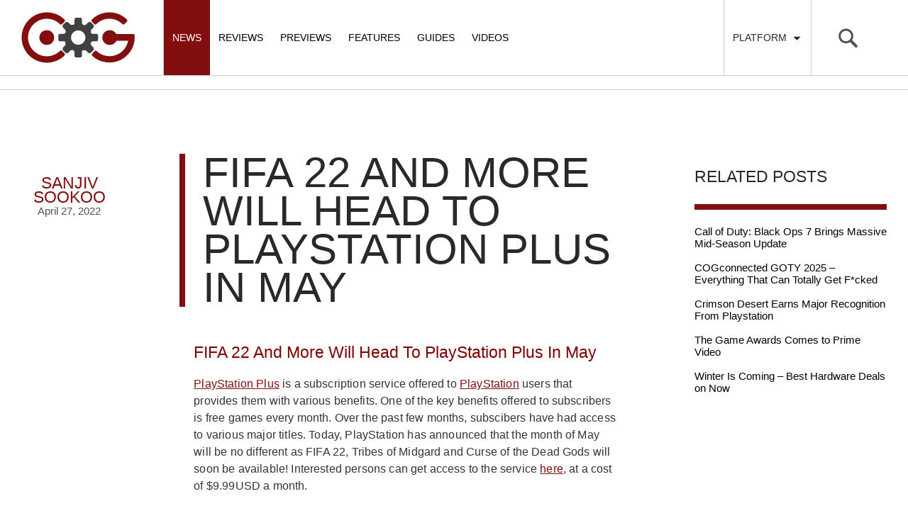

--- FILE ---
content_type: text/html; charset=UTF-8
request_url: https://cogconnected.com/2022/04/fifa-22-and-more-will-head-to-playstation-plus-in-may/
body_size: 54767
content:

<!doctype html>
<html class="no-js" lang="en-US">
  <head>
    <meta charset="utf-8">
    <meta http-equiv="X-UA-Compatible" content="IE=edge">
    <meta name="viewport" content="width=device-width, initial-scale=1, maximum-scale=1, user-scalable=no, minimal-ui">
    <link rel="alternate" type="application/rss+xml" title="COGconnected Feed" href="https://cogconnected.com/feed/">
    <link rel="apple-touch-icon" sizes="180x180" href="/apple-touch-icon-180x180.png">
    <link rel="icon" type="image/png" href="/favicon-32x32.png" sizes="32x32">
    <link rel="icon" type="image/png" href="/android-chrome-192x192.png" sizes="192x192">
    <link rel="manifest" href="/manifest.json">
    <meta name="msapplication-TileColor" content="#da532c">
    <meta name="msapplication-TileImage" content="/mstile-144x144.png">
    <meta name="theme-color" content="#ffffff">

<meta name='robots' content='index, follow, max-image-preview:large, max-snippet:-1, max-video-preview:-1' />
	<style>img:is([sizes="auto" i], [sizes^="auto," i]) { contain-intrinsic-size: 3000px 1500px }</style>
	
	<!-- This site is optimized with the Yoast SEO Premium plugin v21.5 (Yoast SEO v25.0) - https://yoast.com/wordpress/plugins/seo/ -->
	<title>FIFA 22 And More Will Head To PlayStation Plus In May</title>
<link crossorigin data-rocket-preconnect href="https://cdn.id5-sync.com" rel="preconnect">
<link crossorigin data-rocket-preconnect href="https://carbon-cdn.ccgateway.net" rel="preconnect">
<link crossorigin data-rocket-preconnect href="https://c.amazon-adsystem.com" rel="preconnect">
<link crossorigin data-rocket-preconnect href="https://exhibitsneeze.com" rel="preconnect">
<link crossorigin data-rocket-preconnect href="https://connect.facebook.net" rel="preconnect">
<link crossorigin data-rocket-preconnect href="https://hb.vntsm.com" rel="preconnect">
<link crossorigin data-rocket-preconnect href="https://www.googletagmanager.com" rel="preconnect">
<link crossorigin data-rocket-preconnect href="https://cogconnected-com.disqus.com" rel="preconnect">
<link crossorigin data-rocket-preconnect href="https://securepubads.g.doubleclick.net" rel="preconnect">
<link crossorigin data-rocket-preconnect href="https://cdn.intergient.com" rel="preconnect">
<link crossorigin data-rocket-preconnect href="https://cdn.brandmetrics.com" rel="preconnect">
<link crossorigin data-rocket-preconnect href="https://edge.atmtd.com" rel="preconnect">
<link crossorigin data-rocket-preconnect href="https://config.playwire.com" rel="preconnect">
<link crossorigin data-rocket-preconnect href="https://btloader.com" rel="preconnect">
<link crossorigin data-rocket-preconnect href="https://tags.crwdcntrl.net" rel="preconnect">
<link crossorigin data-rocket-preconnect href="https://imasdk.googleapis.com" rel="preconnect">
<link crossorigin data-rocket-preconnect href="https://disqus.com" rel="preconnect">
	<meta name="description" content="FIFA 22, Tribes of Midgard and Curse of the Dead Gods will be heading to PlayStation Plus for free in May." />
	<link rel="canonical" href="https://cogconnected.com/2022/04/fifa-22-and-more-will-head-to-playstation-plus-in-may/" />
	<meta property="og:locale" content="en_US" />
	<meta property="og:type" content="article" />
	<meta property="og:title" content="FIFA 22 And More Will Head To PlayStation Plus In May" />
	<meta property="og:description" content="FIFA 22, Tribes of Midgard and Curse of the Dead Gods will be heading to PlayStation Plus for free in May." />
	<meta property="og:url" content="https://cogconnected.com/2022/04/fifa-22-and-more-will-head-to-playstation-plus-in-may/" />
	<meta property="og:site_name" content="COGconnected" />
	<meta property="article:publisher" content="https://www.facebook.com/COGconnected" />
	<meta property="article:published_time" content="2022-04-27T22:32:27+00:00" />
	<meta property="og:image" content="https://cogconnected.com/wp-content/uploads/2015/04/meta-data-images_playstationplus.jpg" />
	<meta property="og:image:width" content="1200" />
	<meta property="og:image:height" content="630" />
	<meta property="og:image:type" content="image/jpeg" />
	<meta name="author" content="Sanjiv Sookoo" />
	<meta name="twitter:card" content="summary_large_image" />
	<meta name="twitter:creator" content="@COGconnected" />
	<meta name="twitter:site" content="@COGconnected" />
	<meta name="twitter:label1" content="Written by" />
	<meta name="twitter:data1" content="Sanjiv Sookoo" />
	<meta name="twitter:label2" content="Est. reading time" />
	<meta name="twitter:data2" content="1 minute" />
	<script type="application/ld+json" class="yoast-schema-graph">{"@context":"https://schema.org","@graph":[{"@type":"Article","@id":"https://cogconnected.com/2022/04/fifa-22-and-more-will-head-to-playstation-plus-in-may/#article","isPartOf":{"@id":"https://cogconnected.com/2022/04/fifa-22-and-more-will-head-to-playstation-plus-in-may/"},"author":{"name":"Sanjiv Sookoo","@id":"https://cogconnected.com/#/schema/person/6cafbb658cc005b51848dafc5db6ede1"},"headline":"FIFA 22 And More Will Head To PlayStation Plus In May","datePublished":"2022-04-27T22:32:27+00:00","mainEntityOfPage":{"@id":"https://cogconnected.com/2022/04/fifa-22-and-more-will-head-to-playstation-plus-in-may/"},"wordCount":314,"publisher":{"@id":"https://cogconnected.com/#organization"},"image":{"@id":"https://cogconnected.com/2022/04/fifa-22-and-more-will-head-to-playstation-plus-in-may/#primaryimage"},"thumbnailUrl":"https://cogconnected.com/wp-content/uploads/2015/04/meta-data-images_playstationplus.jpg","keywords":["Curse of the Dead Gods","fifa","FIFA 22","PlayStation","PlayStation Plus","Release","subscription","Tribes of Midgard"],"articleSection":["News"],"inLanguage":"en-US"},{"@type":"WebPage","@id":"https://cogconnected.com/2022/04/fifa-22-and-more-will-head-to-playstation-plus-in-may/","url":"https://cogconnected.com/2022/04/fifa-22-and-more-will-head-to-playstation-plus-in-may/","name":"FIFA 22 And More Will Head To PlayStation Plus In May","isPartOf":{"@id":"https://cogconnected.com/#website"},"primaryImageOfPage":{"@id":"https://cogconnected.com/2022/04/fifa-22-and-more-will-head-to-playstation-plus-in-may/#primaryimage"},"image":{"@id":"https://cogconnected.com/2022/04/fifa-22-and-more-will-head-to-playstation-plus-in-may/#primaryimage"},"thumbnailUrl":"https://cogconnected.com/wp-content/uploads/2015/04/meta-data-images_playstationplus.jpg","datePublished":"2022-04-27T22:32:27+00:00","description":"FIFA 22, Tribes of Midgard and Curse of the Dead Gods will be heading to PlayStation Plus for free in May.","breadcrumb":{"@id":"https://cogconnected.com/2022/04/fifa-22-and-more-will-head-to-playstation-plus-in-may/#breadcrumb"},"inLanguage":"en-US","potentialAction":[{"@type":"ReadAction","target":["https://cogconnected.com/2022/04/fifa-22-and-more-will-head-to-playstation-plus-in-may/"]}]},{"@type":"ImageObject","inLanguage":"en-US","@id":"https://cogconnected.com/2022/04/fifa-22-and-more-will-head-to-playstation-plus-in-may/#primaryimage","url":"https://cogconnected.com/wp-content/uploads/2015/04/meta-data-images_playstationplus.jpg","contentUrl":"https://cogconnected.com/wp-content/uploads/2015/04/meta-data-images_playstationplus.jpg","width":"1200","height":"630","caption":"ps4 game deals"},{"@type":"BreadcrumbList","@id":"https://cogconnected.com/2022/04/fifa-22-and-more-will-head-to-playstation-plus-in-may/#breadcrumb","itemListElement":[{"@type":"ListItem","position":1,"name":"Home","item":"https://cogconnected.com/"},{"@type":"ListItem","position":2,"name":"FIFA 22 And More Will Head To PlayStation Plus In May"}]},{"@type":"WebSite","@id":"https://cogconnected.com/#website","url":"https://cogconnected.com/","name":"COGconnected","description":"","publisher":{"@id":"https://cogconnected.com/#organization"},"potentialAction":[{"@type":"SearchAction","target":{"@type":"EntryPoint","urlTemplate":"https://cogconnected.com/?s={search_term_string}"},"query-input":{"@type":"PropertyValueSpecification","valueRequired":true,"valueName":"search_term_string"}}],"inLanguage":"en-US"},{"@type":"Organization","@id":"https://cogconnected.com/#organization","name":"COGconnected","url":"https://cogconnected.com/","logo":{"@type":"ImageObject","inLanguage":"en-US","@id":"https://cogconnected.com/#/schema/logo/image/","url":"https://cogconnected.com/wp-content/uploads/2015/10/logo-temp.jpg","contentUrl":"https://cogconnected.com/wp-content/uploads/2015/10/logo-temp.jpg","width":160,"height":72,"caption":"COGconnected"},"image":{"@id":"https://cogconnected.com/#/schema/logo/image/"},"sameAs":["https://www.facebook.com/COGconnected","https://x.com/COGconnected","https://www.instagram.com/COGconnected","https://www.youtube.com/COGConnected"]},{"@type":"Person","@id":"https://cogconnected.com/#/schema/person/6cafbb658cc005b51848dafc5db6ede1","name":"Sanjiv Sookoo","image":{"@type":"ImageObject","inLanguage":"en-US","@id":"https://cogconnected.com/#/schema/person/image/","url":"https://secure.gravatar.com/avatar/cd693b68294784904eab6f5d1ae6f435dc3bd428308c0fdc6105aea320743249?s=96&d=wavatar&r=g","contentUrl":"https://secure.gravatar.com/avatar/cd693b68294784904eab6f5d1ae6f435dc3bd428308c0fdc6105aea320743249?s=96&d=wavatar&r=g","caption":"Sanjiv Sookoo"},"url":"https://cogconnected.com/author/sanjiv-sookoo/"}]}</script>
	<!-- / Yoast SEO Premium plugin. -->



<style id='wp-emoji-styles-inline-css' type='text/css'>

	img.wp-smiley, img.emoji {
		display: inline !important;
		border: none !important;
		box-shadow: none !important;
		height: 1em !important;
		width: 1em !important;
		margin: 0 0.07em !important;
		vertical-align: -0.1em !important;
		background: none !important;
		padding: 0 !important;
	}
</style>
<link rel='stylesheet' id='wp-block-library-css' href='https://cogconnected.com/wp-includes/css/dist/block-library/style.min.css?ver=2a3c6f5e8b1d8baae80b62fc3696e5af' type='text/css' media='all' />
<style id='classic-theme-styles-inline-css' type='text/css'>
/*! This file is auto-generated */
.wp-block-button__link{color:#fff;background-color:#32373c;border-radius:9999px;box-shadow:none;text-decoration:none;padding:calc(.667em + 2px) calc(1.333em + 2px);font-size:1.125em}.wp-block-file__button{background:#32373c;color:#fff;text-decoration:none}
</style>
<style id='global-styles-inline-css' type='text/css'>
:root{--wp--preset--aspect-ratio--square: 1;--wp--preset--aspect-ratio--4-3: 4/3;--wp--preset--aspect-ratio--3-4: 3/4;--wp--preset--aspect-ratio--3-2: 3/2;--wp--preset--aspect-ratio--2-3: 2/3;--wp--preset--aspect-ratio--16-9: 16/9;--wp--preset--aspect-ratio--9-16: 9/16;--wp--preset--color--black: #000000;--wp--preset--color--cyan-bluish-gray: #abb8c3;--wp--preset--color--white: #ffffff;--wp--preset--color--pale-pink: #f78da7;--wp--preset--color--vivid-red: #cf2e2e;--wp--preset--color--luminous-vivid-orange: #ff6900;--wp--preset--color--luminous-vivid-amber: #fcb900;--wp--preset--color--light-green-cyan: #7bdcb5;--wp--preset--color--vivid-green-cyan: #00d084;--wp--preset--color--pale-cyan-blue: #8ed1fc;--wp--preset--color--vivid-cyan-blue: #0693e3;--wp--preset--color--vivid-purple: #9b51e0;--wp--preset--gradient--vivid-cyan-blue-to-vivid-purple: linear-gradient(135deg,rgba(6,147,227,1) 0%,rgb(155,81,224) 100%);--wp--preset--gradient--light-green-cyan-to-vivid-green-cyan: linear-gradient(135deg,rgb(122,220,180) 0%,rgb(0,208,130) 100%);--wp--preset--gradient--luminous-vivid-amber-to-luminous-vivid-orange: linear-gradient(135deg,rgba(252,185,0,1) 0%,rgba(255,105,0,1) 100%);--wp--preset--gradient--luminous-vivid-orange-to-vivid-red: linear-gradient(135deg,rgba(255,105,0,1) 0%,rgb(207,46,46) 100%);--wp--preset--gradient--very-light-gray-to-cyan-bluish-gray: linear-gradient(135deg,rgb(238,238,238) 0%,rgb(169,184,195) 100%);--wp--preset--gradient--cool-to-warm-spectrum: linear-gradient(135deg,rgb(74,234,220) 0%,rgb(151,120,209) 20%,rgb(207,42,186) 40%,rgb(238,44,130) 60%,rgb(251,105,98) 80%,rgb(254,248,76) 100%);--wp--preset--gradient--blush-light-purple: linear-gradient(135deg,rgb(255,206,236) 0%,rgb(152,150,240) 100%);--wp--preset--gradient--blush-bordeaux: linear-gradient(135deg,rgb(254,205,165) 0%,rgb(254,45,45) 50%,rgb(107,0,62) 100%);--wp--preset--gradient--luminous-dusk: linear-gradient(135deg,rgb(255,203,112) 0%,rgb(199,81,192) 50%,rgb(65,88,208) 100%);--wp--preset--gradient--pale-ocean: linear-gradient(135deg,rgb(255,245,203) 0%,rgb(182,227,212) 50%,rgb(51,167,181) 100%);--wp--preset--gradient--electric-grass: linear-gradient(135deg,rgb(202,248,128) 0%,rgb(113,206,126) 100%);--wp--preset--gradient--midnight: linear-gradient(135deg,rgb(2,3,129) 0%,rgb(40,116,252) 100%);--wp--preset--font-size--small: 13px;--wp--preset--font-size--medium: 20px;--wp--preset--font-size--large: 36px;--wp--preset--font-size--x-large: 42px;--wp--preset--spacing--20: 0.44rem;--wp--preset--spacing--30: 0.67rem;--wp--preset--spacing--40: 1rem;--wp--preset--spacing--50: 1.5rem;--wp--preset--spacing--60: 2.25rem;--wp--preset--spacing--70: 3.38rem;--wp--preset--spacing--80: 5.06rem;--wp--preset--shadow--natural: 6px 6px 9px rgba(0, 0, 0, 0.2);--wp--preset--shadow--deep: 12px 12px 50px rgba(0, 0, 0, 0.4);--wp--preset--shadow--sharp: 6px 6px 0px rgba(0, 0, 0, 0.2);--wp--preset--shadow--outlined: 6px 6px 0px -3px rgba(255, 255, 255, 1), 6px 6px rgba(0, 0, 0, 1);--wp--preset--shadow--crisp: 6px 6px 0px rgba(0, 0, 0, 1);}:where(.is-layout-flex){gap: 0.5em;}:where(.is-layout-grid){gap: 0.5em;}body .is-layout-flex{display: flex;}.is-layout-flex{flex-wrap: wrap;align-items: center;}.is-layout-flex > :is(*, div){margin: 0;}body .is-layout-grid{display: grid;}.is-layout-grid > :is(*, div){margin: 0;}:where(.wp-block-columns.is-layout-flex){gap: 2em;}:where(.wp-block-columns.is-layout-grid){gap: 2em;}:where(.wp-block-post-template.is-layout-flex){gap: 1.25em;}:where(.wp-block-post-template.is-layout-grid){gap: 1.25em;}.has-black-color{color: var(--wp--preset--color--black) !important;}.has-cyan-bluish-gray-color{color: var(--wp--preset--color--cyan-bluish-gray) !important;}.has-white-color{color: var(--wp--preset--color--white) !important;}.has-pale-pink-color{color: var(--wp--preset--color--pale-pink) !important;}.has-vivid-red-color{color: var(--wp--preset--color--vivid-red) !important;}.has-luminous-vivid-orange-color{color: var(--wp--preset--color--luminous-vivid-orange) !important;}.has-luminous-vivid-amber-color{color: var(--wp--preset--color--luminous-vivid-amber) !important;}.has-light-green-cyan-color{color: var(--wp--preset--color--light-green-cyan) !important;}.has-vivid-green-cyan-color{color: var(--wp--preset--color--vivid-green-cyan) !important;}.has-pale-cyan-blue-color{color: var(--wp--preset--color--pale-cyan-blue) !important;}.has-vivid-cyan-blue-color{color: var(--wp--preset--color--vivid-cyan-blue) !important;}.has-vivid-purple-color{color: var(--wp--preset--color--vivid-purple) !important;}.has-black-background-color{background-color: var(--wp--preset--color--black) !important;}.has-cyan-bluish-gray-background-color{background-color: var(--wp--preset--color--cyan-bluish-gray) !important;}.has-white-background-color{background-color: var(--wp--preset--color--white) !important;}.has-pale-pink-background-color{background-color: var(--wp--preset--color--pale-pink) !important;}.has-vivid-red-background-color{background-color: var(--wp--preset--color--vivid-red) !important;}.has-luminous-vivid-orange-background-color{background-color: var(--wp--preset--color--luminous-vivid-orange) !important;}.has-luminous-vivid-amber-background-color{background-color: var(--wp--preset--color--luminous-vivid-amber) !important;}.has-light-green-cyan-background-color{background-color: var(--wp--preset--color--light-green-cyan) !important;}.has-vivid-green-cyan-background-color{background-color: var(--wp--preset--color--vivid-green-cyan) !important;}.has-pale-cyan-blue-background-color{background-color: var(--wp--preset--color--pale-cyan-blue) !important;}.has-vivid-cyan-blue-background-color{background-color: var(--wp--preset--color--vivid-cyan-blue) !important;}.has-vivid-purple-background-color{background-color: var(--wp--preset--color--vivid-purple) !important;}.has-black-border-color{border-color: var(--wp--preset--color--black) !important;}.has-cyan-bluish-gray-border-color{border-color: var(--wp--preset--color--cyan-bluish-gray) !important;}.has-white-border-color{border-color: var(--wp--preset--color--white) !important;}.has-pale-pink-border-color{border-color: var(--wp--preset--color--pale-pink) !important;}.has-vivid-red-border-color{border-color: var(--wp--preset--color--vivid-red) !important;}.has-luminous-vivid-orange-border-color{border-color: var(--wp--preset--color--luminous-vivid-orange) !important;}.has-luminous-vivid-amber-border-color{border-color: var(--wp--preset--color--luminous-vivid-amber) !important;}.has-light-green-cyan-border-color{border-color: var(--wp--preset--color--light-green-cyan) !important;}.has-vivid-green-cyan-border-color{border-color: var(--wp--preset--color--vivid-green-cyan) !important;}.has-pale-cyan-blue-border-color{border-color: var(--wp--preset--color--pale-cyan-blue) !important;}.has-vivid-cyan-blue-border-color{border-color: var(--wp--preset--color--vivid-cyan-blue) !important;}.has-vivid-purple-border-color{border-color: var(--wp--preset--color--vivid-purple) !important;}.has-vivid-cyan-blue-to-vivid-purple-gradient-background{background: var(--wp--preset--gradient--vivid-cyan-blue-to-vivid-purple) !important;}.has-light-green-cyan-to-vivid-green-cyan-gradient-background{background: var(--wp--preset--gradient--light-green-cyan-to-vivid-green-cyan) !important;}.has-luminous-vivid-amber-to-luminous-vivid-orange-gradient-background{background: var(--wp--preset--gradient--luminous-vivid-amber-to-luminous-vivid-orange) !important;}.has-luminous-vivid-orange-to-vivid-red-gradient-background{background: var(--wp--preset--gradient--luminous-vivid-orange-to-vivid-red) !important;}.has-very-light-gray-to-cyan-bluish-gray-gradient-background{background: var(--wp--preset--gradient--very-light-gray-to-cyan-bluish-gray) !important;}.has-cool-to-warm-spectrum-gradient-background{background: var(--wp--preset--gradient--cool-to-warm-spectrum) !important;}.has-blush-light-purple-gradient-background{background: var(--wp--preset--gradient--blush-light-purple) !important;}.has-blush-bordeaux-gradient-background{background: var(--wp--preset--gradient--blush-bordeaux) !important;}.has-luminous-dusk-gradient-background{background: var(--wp--preset--gradient--luminous-dusk) !important;}.has-pale-ocean-gradient-background{background: var(--wp--preset--gradient--pale-ocean) !important;}.has-electric-grass-gradient-background{background: var(--wp--preset--gradient--electric-grass) !important;}.has-midnight-gradient-background{background: var(--wp--preset--gradient--midnight) !important;}.has-small-font-size{font-size: var(--wp--preset--font-size--small) !important;}.has-medium-font-size{font-size: var(--wp--preset--font-size--medium) !important;}.has-large-font-size{font-size: var(--wp--preset--font-size--large) !important;}.has-x-large-font-size{font-size: var(--wp--preset--font-size--x-large) !important;}
:where(.wp-block-post-template.is-layout-flex){gap: 1.25em;}:where(.wp-block-post-template.is-layout-grid){gap: 1.25em;}
:where(.wp-block-columns.is-layout-flex){gap: 2em;}:where(.wp-block-columns.is-layout-grid){gap: 2em;}
:root :where(.wp-block-pullquote){font-size: 1.5em;line-height: 1.6;}
</style>
<link data-minify="1" rel='stylesheet' id='sage_css-css' href='https://cogconnected.com/wp-content/cache/min/1/wp-content/themes/cog/dist/styles/main.css?ver=1768001000' type='text/css' media='all' />
<script data-minify="1" type="text/javascript" src="https://cogconnected.com/wp-content/cache/min/1/wp-content/themes/cog/dist/scripts/jquery.js?ver=1768001000" id="jquery-js"></script>
<script>window.jQuery || document.write('<script data-minify="1" src="https://cogconnected.com/wp-content/cache/min/1/wp-content/themes/cog/dist/scripts/jquery.js?ver=1768001000"><\/script>')</script>
<script type="text/javascript" src="https://cogconnected.com/wp-content/plugins/sticky-menu-or-anything-on-scroll/assets/js/jq-sticky-anything.min.js?ver=2.1.1" id="stickyAnythingLib-js"></script>
<link rel="https://api.w.org/" href="https://cogconnected.com/wp-json/" /><link rel="alternate" title="JSON" type="application/json" href="https://cogconnected.com/wp-json/wp/v2/posts/308431" /><link rel="EditURI" type="application/rsd+xml" title="RSD" href="https://cogconnected.com/xmlrpc.php?rsd" />

<link rel='shortlink' href='https://cogconnected.com/?p=308431' />
<link rel="alternate" title="oEmbed (JSON)" type="application/json+oembed" href="https://cogconnected.com/wp-json/oembed/1.0/embed?url=https%3A%2F%2Fcogconnected.com%2F2022%2F04%2Ffifa-22-and-more-will-head-to-playstation-plus-in-may%2F" />
<link rel="alternate" title="oEmbed (XML)" type="text/xml+oembed" href="https://cogconnected.com/wp-json/oembed/1.0/embed?url=https%3A%2F%2Fcogconnected.com%2F2022%2F04%2Ffifa-22-and-more-will-head-to-playstation-plus-in-may%2F&#038;format=xml" />
<style>
.ai-viewports                 {--ai: 1;}
.ai-viewport-3                { display: none !important;}
.ai-viewport-2                { display: none !important;}
.ai-viewport-1                { display: inherit !important;}
.ai-viewport-0                { display: none !important;}
@media (min-width: 768px) and (max-width: 979px) {
.ai-viewport-1                { display: none !important;}
.ai-viewport-2                { display: inherit !important;}
}
@media (max-width: 767px) {
.ai-viewport-1                { display: none !important;}
.ai-viewport-3                { display: inherit !important;}
}
</style>
<!-- Connatix Head - Zergnet - Disqus -->
<script>!function(n){if(!window.cnx){window.cnx={},window.cnx.cmd=[];var t=n.createElement('iframe');t.src='javascript:false'; t.display='none',t.onload=function(){var n=t.contentWindow.document,c=n.createElement('script');c.src='//cd.connatix.com/connatix.player.js?cid=4365281d-b376-11e9-b4d2-06948452ae1a',c.setAttribute('async','1'),c.setAttribute('type','text/javascript'),n.body.appendChild(c)},n.head.appendChild(t)}}(document);</script><!-- Venatus Head -->
<!-- Venatus -->
<script src="https://hb.vntsm.com/v4/live/vms/sites/cogconnected.com/index.js"></script>

<script>
self.__VM = self.__VM || [];
self.__VM.push(function (admanager, scope) {
     scope.Config.get('mpu').addNodeProvider('.mpu');
     scope.Config.get('double_mpu').addNodeProvider('.double-mpu');
     scope.Config.get('billboard').addNodeProvider('.billboard');
     scope.Config.get('mobile_banner').addNodeProvider('.mobile-banner');
     scope.Config.get("mobile_banner","top_banner",{sizes:"300x50,320x50"}).display("top");
     scope.Config.get("skyscraper").displayMany(["slot-1","slot-2","slot-3"]);
     scope.Config.get('desktop_takeover').display('desktop-takeover');
     scope.Config.get('video').display('vm-av');
});
</script>
<!-- / Venatus --><!-- Google tag (gtag.js) -->
<script async src="https://www.googletagmanager.com/gtag/js?id=G-W0KX9TWLT6"></script>
<script>
  window.dataLayer = window.dataLayer || [];
  function gtag(){dataLayer.push(arguments);}
  gtag('js', new Date());

  gtag('config', 'G-W0KX9TWLT6');
</script>
  <style id="rocket-lazyrender-inline-css">[data-wpr-lazyrender] {content-visibility: auto;}</style><meta name="generator" content="WP Rocket 3.19.0.1" data-wpr-features="wpr_minify_js wpr_preconnect_external_domains wpr_automatic_lazy_rendering wpr_minify_css wpr_preload_links wpr_host_fonts_locally wpr_desktop" /></head>  <body class="wp-singular post-template-default single single-post postid-308431 single-format-standard wp-theme-cog fifa-22-and-more-will-head-to-playstation-plus-in-may sidebar-primary">

<!-- Google Tag Manager (noscript) -->
<noscript><iframe src="https://www.googletagmanager.com/ns.html?id=GTM-K7GN9ZW"
height="0" width="0" style="display:none;visibility:hidden"></iframe></noscript>
<!-- End Google Tag Manager (noscript) -->

  <div  id="fb-root"></div>
<script>(function(d, s, id) {
  var js, fjs = d.getElementsByTagName(s)[0];
  if (d.getElementById(id)) return;
  js = d.createElement(s); js.id = id;
  js.src = "//connect.facebook.net/en_US/sdk.js#xfbml=1&version=v2.3&appId=131781793545";
  fjs.parentNode.insertBefore(js, fjs);
}(document, 'script', 'facebook-jssdk'));</script>
    <!--[if lt IE 9]>
      <div class="alert alert-warning">
        You are using an <strong>outdated</strong> browser. Please <a href="http://browsehappy.com/">upgrade your browser</a> to improve your experience.      </div>
    <![endif]-->
    <svg display="none" width="0" height="0" version="1.1" xmlns="http://www.w3.org/2000/svg" xmlns:xlink="http://www.w3.org/1999/xlink">
<defs>
<symbol id="icon-angle-left" viewBox="0 0 366 1024">
	<title>angle-left</title>
	<path class="path1" d="M358.286 310.857q0 7.429-5.714 13.143l-224.571 224.571 224.571 224.571q5.714 5.714 5.714 13.143t-5.714 13.143l-28.571 28.571q-5.714 5.714-13.143 5.714t-13.143-5.714l-266.286-266.286q-5.714-5.714-5.714-13.143t5.714-13.143l266.286-266.286q5.714-5.714 13.143-5.714t13.143 5.714l28.571 28.571q5.714 5.714 5.714 13.143z"></path>
</symbol>
<symbol id="icon-angle-right" viewBox="0 0 366 1024">
	<title>angle-right</title>
	<path class="path1" d="M340 548.571q0 7.429-5.714 13.143l-266.286 266.286q-5.714 5.714-13.143 5.714t-13.143-5.714l-28.571-28.571q-5.714-5.714-5.714-13.143t5.714-13.143l224.571-224.571-224.571-224.571q-5.714-5.714-5.714-13.143t5.714-13.143l28.571-28.571q5.714-5.714 13.143-5.714t13.143 5.714l266.286 266.286q5.714 5.714 5.714 13.143z"></path>
</symbol>
<symbol id="icon-xb" viewBox="0 0 1024 1024">
  <title>xb</title>
  <path class="path1" d="M512 1024c-282.318 0-512-229.685-512-512s229.682-512 512-512c282.315 0 511.997 229.682 511.997 512s-229.682 512-511.997 512zM512 75.013c-240.954 0-436.987 196.030-436.987 436.987s196.033 436.987 436.987 436.987c240.954 0 436.984-196.030 436.984-436.987s-196.027-436.987-436.984-436.987zM319.239 227.302c-0.352 0.263-0.62 0.563-0.943 0.828 1.965-2.069 4.792-4.302 6.647-5.516 54.217-35.239 116.859-54.085 186.368-54.085 65.008 0 125.907 17.96 177.888 49.186 3.765 2.236 14.048 9.287 19.362 15.695v0.023c-50.158-55.291-197.573 63.346-197.573 63.346-50.986-39.304-97.881-66.087-132.797-75.619-29.177-7.992-49.367-1.316-58.952 6.142zM765.351 279.574c-1.532-1.691-3.2-3.28-4.734-5.032-12.683-13.915-28.271-17.282-42.319-16.364-12.787 4.007-71.874 25.303-144.695 94.055 0 0 81.972 79.713 132.179 161.203 50.146 81.487 80.134 145.529 61.704 234.419 55.966-61.517 90.1-143.244 90.1-232.994 0-90.829-34.971-173.503-92.235-235.288zM640.232 548.237c-22.236-24.953-55.319-60.706-99.012-104.153-9.556-9.504-19.651-19.411-30.256-29.668 0 0-15.963 15.961-36.748 36.961v-0.032c-26.598 26.869-61.081 61.923-80.218 82.382-34.085 36.364-131.723 150.592-137.217 214.633 0 0-21.725-50.796 25.952-167.955 31.148-76.589 125.261-191.592 164.562-229.064 0 0-35.914-39.518-80.974-66.819l-0.271-0.078c0 0-0.511-0.404-1.321-0.915-21.67-12.922-45.331-22.879-68.106-24.198-23.26 1.642-37.983 18.655-37.983 18.655-58.121 61.967-93.683 145.257-93.683 236.892 0 191.269 155.061 346.359 346.353 346.359 101.519 0 192.862-43.776 256.228-113.362-0.035-0.107-7.296-45.767-53.894-111.262-10.958-15.34-50.989-63.236-73.412-88.377z"></path>
</symbol>
<symbol id="icon-ps" viewBox="0 0 1024 1024">
  <title>ps</title>
  <path class="path1" d="M512 1024c-282.318 0-512-229.685-512-512s229.682-512 512-512c282.315 0 511.997 229.685 511.997 512 0.003 282.315-229.682 512-511.997 512zM512 75.013c-240.954 0-436.987 196.033-436.987 436.987s196.033 436.984 436.987 436.984c240.954 0 436.984-196.030 436.984-436.984 0.003-240.954-196.027-436.987-436.984-436.987zM409.532 735.398c2.966 0.932 5.938 1.852 8.964 2.721 6.079 2.074 12.219 3.924 18.358 5.9 2.663 0.915 5.346 1.728 8.049 2.597 2.054 0.591 4.108 1.16 6.2 1.688 2.602 1.018 5.185 2.034 7.764 3.153 1.324 0.141 3.987 0.427 5.309 0.548l-0.202 1.18c4.209 0.793 8.335 2.034 12.42 3.353 4.677 1.567 9.374 3.174 14.253 4.108l-0.101 1.241c1.301 0.121 3.924 0.387 5.242 0.508 2.646 1.039 5.309 1.997 7.992 2.989 5.534 1.443 10.958 3.315 16.408 5.063 5.713 1.953 11.468 4.879 17.689 3.419-1.14 0.995-2.317 1.971-3.517 2.885 1.342-0.081 4.007-0.245 5.326-0.343-1.14-12.565-0.591-25.23-0.71-37.859 0.046-146.991-0.078-293.986 0.061-440.974-0.756-9.841 2.198-19.783 9.206-26.881 1.059-0.687 3.133-2.092 4.186-2.784 16.448-3.335 33 10.006 34.22 26.509 0.343 0 1.036 0 1.365-0.017 0.975 20.005 0.545 40.011 0.649 60.016-0.084 50.521 0.164 101.028-0.141 151.544l1.887-0.138-0.101 2.703c0.917-0.263 2.784-0.77 3.719-1.016l0.061 1.971c2.501 0.894 5.043 1.852 7.585 2.767 7.196 2.969 14.757 4.778 22.123 7.279 18.883 1.076 39.518 4.126 56.886-5.392 0.508-0.040 1.544-0.095 2.051-0.141 1.021-0.669 3.050-2.034 4.068-2.703 2.868-1.87 5.736-3.803 8.621-5.695 2.478-2.297 4.936-4.613 7.377-6.95 0.531-0.73 1.544-2.216 2.051-2.966l0.655 0.040c0.591-0.69 1.751-2.097 2.34-2.787 1.691-2.458 3.416-4.916 5.043-7.418l0.467-0.366c0.75-1.22 2.253-3.664 2.986-4.899l0.179-1.526c1.613-2.683 3.116-5.427 4.518-8.214 1.016-2.807 1.973-5.632 3.026-8.416 1.16-4.045 2.4-8.096 3.984-11.973 0.389-3.823 0.692-7.628 0.981-11.428l1.336 0.427c0.225-4.553 0.49-9.108 0.857-13.644 2.992-21.918 0.147-44.059-1.076-66.015l-1.402 0.179c-0.141-4.755-0.407-9.515-0.632-14.25-0.343-0.040-1.016-0.101-1.342-0.141-1.117-8.95-4.512-17.342-7.054-25.943-1.258-2.663-2.478-5.306-3.725-7.972-0.868-2.297-1.685-4.613-2.435-6.95l-0.756 0.303c-1.258-2.461-2.542-4.899-3.82-7.317-4.818-7.565-10.453-14.518-16.044-21.491l-1.342 0.877c0.061-0.47 0.185-1.405 0.248-1.89-8.52-7.522-16.512-15.738-26.292-21.676-2.418-1.668-4.859-3.315-7.296-4.942-4.835-2.683-9.677-5.363-14.149-8.618-0.467 0.020-1.425 0.081-1.887 0.124-3.422-1.991-6.898-3.866-10.398-5.715-3.329-1.463-6.644-2.986-9.957-4.533-2.175-0.831-4.351-1.708-6.549-2.519-2.582-1.122-5.161-2.219-7.726-3.335-2.784-0.975-5.551-1.988-8.318-2.989-1.973-0.73-3.944-1.419-5.917-2.112-2.807-1.076-5.652-2.054-8.436-3.090-3.921-1.22-7.85-2.458-11.711-3.8-5.551-1.445-10.961-3.355-16.388-5.144-4.74-1.523-9.455-3.087-14.273-4.25-2.565-0.952-5.127-1.87-7.625-2.845-1.483-0.179-4.429-0.534-5.894-0.692l0.101-1.624c-2.383-0.222-4.76-0.467-7.118-0.713-6.688-2.908-13.846-4.512-20.883-6.321-7.519-2.233-15.003-4.717-22.749-6.018l0.182-0.894c-5.245-0.609-10.329-1.991-15.433-3.188-2.706-0.897-5.366-1.852-8.009-2.845-2.724-0.392-5.45-0.736-8.153-1.079-6.14-1.933-12.524-2.845-18.58-5-2.623-0.289-5.245-0.591-7.85-0.877-3.494-1.541-7.317-1.852-11.079-2.155 0.257 189.105 0.113 378.243 0.075 567.383zM379.053 513.428c-2.542 0.666-5.063 1.422-7.565 2.256-2.683 0.952-5.387 1.893-8.073 2.807-2.539 0.975-5.081 1.91-7.602 2.908-4.942 1.503-9.798 3.252-14.68 4.936-3.211 1.264-6.486 2.377-9.697 3.601-5.164 1.832-10.285 3.86-15.655 4.997l0.222 0.981c-2.461 0.609-4.899 1.241-7.32 1.91-3.416 1.301-6.792 2.683-10.124 4.209-1.099 0.179-3.315 0.545-4.411 0.727-5.288 2.377-10.776 4.27-16.243 6.125-6.549 2.478-13.234 4.576-19.639 7.397-1.18 0.225-3.54 0.71-4.717 0.952-3.234 1.489-6.567 2.726-9.902 3.967-2.155 0.733-4.31 1.466-6.486 2.175-6.486 2.424-13.073 4.593-19.538 7.077-2.074 0.687-4.149 1.402-6.2 2.152-0.894 0.225-2.683 0.649-3.557 0.88-2.216 1.076-4.411 2.193-6.567 3.329-1.402 0.081-4.23 0.263-5.632 0.346l0.141 1.365c-5.834 1.645-11.566 3.719-17.097 6.215-2.219 0.84-4.434 1.714-6.65 2.608-3.312 1.584-6.647 3.104-10.043 4.547-4.207 2.158-8.416 4.256-12.746 6.142l-0.346 1.645c-0.915-0.095-2.724-0.343-3.638-0.467l0.040 1.627c-3.679 1.87-7.239 3.961-10.733 6.183-6.183 4.126-11.448 9.371-16.001 15.205-3.742 9.152-3.679 20.029 0.323 29.094 2.115 2.747 4.27 5.49 6.428 8.22 3.335 2.963 6.668 5.935 10.084 8.803 3.373 2.031 6.809 4.005 10.268 5.894 1.056 0.655 3.151 1.953 4.186 2.585 0.548 0.020 1.647 0.061 2.219 0.081 1.994 1.117 4.007 2.216 6.039 3.272 3.453 1.122 6.872 2.299 10.326 3.335 6.365 2.196 12.729 4.472 19.336 5.814l-0.182 1.2c2.418 0.222 4.838 0.49 7.259 0.753 2.683 0.978 5.427 1.87 8.153 2.787 2.602 0.424 5.205 0.894 7.787 1.422 3.335 1.218 6.872 1.624 10.369 2.256 3.416 1.157 6.994 1.567 10.571 1.991l0.958 0.894c1.607 0.023 4.838 0.084 6.466 0.124 1.443-3.702 3.070-0.591 3.739 1.852 5.998 0.199 11.973 0.528 17.971 0.831l-0.364 1.466c7.888 0.222 15.776 0.467 23.664 0.874 13.459 1.832 27.163 1.036 40.703 0.612 7.949-1.362 16.059-1.076 24.111-1.321l-0.652-1.443c6.809-0.326 13.621-0.793 20.453-0.897l0.020-1.18c5.531-0.447 10.998-1.382 16.425-2.519-0.242-21.858-0.081-43.733-0.121-65.59-2.784 0.289-5.591 0.537-8.376 0.793l0.061 1.994c-0.975 0.023-2.928 0.061-3.906 0.084-4.307 2.008-8.739 3.716-13.191 5.361-2.807 0.897-5.591 1.855-8.378 2.787-2.599 1.016-5.205 2.011-7.764 3.067-3.052 0.935-6.039 1.973-9.068 2.931-2.464 1.056-4.922 2.155-7.363 3.272-1.14 0.225-3.396 0.69-4.533 0.915-8.13 3.231-16.589 6.076-25.453 5.938l0.528 1.443c-15.104 0.773-30.253 1.039-45.337 0.023l0.548-1.16c-3.151-0.548-6.281-1.117-9.351-1.93-2.4-1.056-4.798-2.095-7.219-3.067l0.245-0.917c-0.669-0.73-2.051-2.216-2.744-2.946l-1.829 0.121c0.773-3.13 1.728-6.2 2.724-9.253 2.175-1.503 4.31-3.029 6.486-4.533 2.663-1.342 5.306-2.703 7.969-4.065 9.273-3.11 18.237-7.296 27.853-9.293l0.101-0.998c3.762-0.975 7.421-2.334 10.917-4.025 1.301-0.141 3.924-0.407 5.225-0.525l-0.162-1.324c3.234-0.935 6.405-1.994 9.596-3.093 2.337-0.687 4.677-1.319 7.054-1.91l-0.326-0.992c2.421-0.615 4.818-1.301 7.216-2.034 3.029-1.082 6.062-2.152 9.149-3.093v-1.241c1.321-0.141 4.005-0.421 5.329-0.568 8.476-3.719 17.403-6.238 25.981-9.714 0.837-0.164 2.504-0.467 3.335-0.632 2.219-1.099 4.455-2.198 6.67-3.312 1.14-0.202 3.416-0.615 4.576-0.816 4.23-1.988 8.681-3.453 13.214-4.553 0.488-24.803 0.124-49.624 0.242-74.428-1.584 0.017-4.737 0.058-6.321 0.081l0.219 1.601zM654.698 546.506l0.467 1.402c-6.114 0.179-12.233 0.563-18.335 0.874l0.265 1.443c-3.86 0.265-7.726 0.568-11.552 0.897-3.306 1.016-6.644 1.849-9.957 2.761-3.477 0.427-6.93 0.958-10.228 2.074-7.686 1.607-15.349 3.477-22.692 6.284-1.402 0.265-4.25 0.773-5.652 1.036-4.227 1.849-8.638 3.312-13.231 3.906-0.998 2.825-1.691 5.73-1.489 8.762 0.202 23.032 0.061 46.093 0.040 69.122 4.988-0.894 9.804-2.519 14.437-4.573 2.051-0.612 4.131-1.264 6.183-1.913 3.54-1.243 7.017-2.643 10.453-4.149 0.992-0.202 2.986-0.649 3.984-0.851 5.387-2.236 10.938-4.062 16.442-5.978 2.585-0.992 5.19-1.887 7.833-2.744 3.477-1.258 6.947-2.501 10.47-3.696 1.91-0.756 3.843-1.509 5.793-2.222 3.050-0.935 6.142-1.645 9.253-2.317 0.040-0.467 0.078-1.443 0.101-1.91 5.871-0.71 11.428-2.79 16.956-4.818 3.494-1.206 6.91-2.582 10.283-4.108 1.042-0.164 3.116-0.444 4.131-0.591 2.62-1.2 5.286-2.259 7.992-3.292 5.47-1.832 10.914-3.765 16.411-5.629 5.444-1.714 11.056-2.827 16.506-4.659 4.068-0.303 8.171-0.508 12.285-0.733 10.182-2.807 20.877-1.177 31.304-1.278l-0.326 1.319c4.518 0.208 9.198 0 13.422 1.893 2.216 0.874 4.434 1.769 6.688 2.597 5.349 2.689 7.732 8.113 4.841 13.664-0.756 0.413-2.259 1.2-2.986 1.607-0.568 0.816-1.731 2.441-2.299 3.234l-1.731-0.164c-2.969 1.95-6.102 3.679-9.59 4.475l0.058 0.793c-5.245 1.443-10.352 3.329-15.412 5.326-2.418 0.669-4.835 1.284-7.273 1.849l0.118 0.975c-1.567 0.467-4.717 1.402-6.301 1.87-9.703 3.459-19.498 6.627-28.993 10.614-1.122 0.182-3.353 0.545-4.492 0.753-2.323 1.119-4.654 2.259-6.976 3.355-0.733 0.141-2.198 0.407-2.926 0.545-2.181 0.791-4.333 1.564-6.509 2.34-8.621 3.234-17.282 6.344-25.983 9.29-3.335 1.163-6.61 2.4-9.861 3.722-2.112 0.632-4.227 1.321-6.327 2.034-2.074 0.753-4.103 1.526-6.137 2.34-3.416 1.18-6.792 2.377-10.164 3.641-5.107 1.728-10.144 3.641-15.288 5.182l0.017 1.342c-2.706 0.182-5.387 0.369-8.047 0.591l0.179 1.425c-3.679 0.992-7.259 2.276-10.813 3.615-4.27 1.469-8.52 2.969-12.752 4.498-4.835 1.665-9.59 3.474-14.478 4.98-3.37 1.872-8.491 1.769-10.363 5.511-0.164 23.99 0.078 48.003-0.124 72.010 10.144-1.705 19.434-6.425 29.171-9.556 4.498-1.708 9.033-3.335 13.563-4.98 2.097-0.695 4.163-1.425 6.261-2.155 5.47-1.956 10.938-3.924 16.388-5.958 4.795-1.668 9.556-3.517 14.397-5.104 2.135-0.837 4.287-1.624 6.486-2.377 11.705-3.866 23.029-8.987 35.028-11.973l-0.101-0.877c2.424-0.669 4.841-1.382 7.236-2.132 3.358-1.301 6.67-2.663 9.968-4.129 1.111-0.202 3.376-0.591 4.512-0.773 3.252-1.549 6.604-2.827 10.003-4.048 2.092-0.73 4.186-1.422 6.301-2.112 2.602-1.033 5.245-2.014 7.888-3.009 2.767-0.975 5.528-1.973 8.341-2.888 6.558-2.461 13.191-4.717 19.74-7.259 2.135-0.73 4.287-1.463 6.44-2.216 3.298-1.16 6.569-2.357 9.804-3.719 1.154-0.309 3.477-0.9 4.631-1.203 2.028-0.874 4.062-1.728 6.119-2.519 3.399-1.14 6.745-2.32 10.121-3.517 14.053-5.268 28.367-9.922 42.377-15.349 2.011-0.692 4.045-1.405 6.059-2.115 5.736-2.014 11.226-4.576 16.714-7.198 11.382-5.773 22.484-12.279 32.025-20.857 0.545-0.692 1.639-2.077 2.193-2.761l0.568-0.046c0.563-0.669 1.708-1.973 2.276-2.62 1.016-1.607 2.034-3.211 3.070-4.801 3.658-6.385 3.534-13.762 3.205-20.877-1.194-1.87-2.395-3.742-3.595-5.574 0-0.531-0.017-1.567-0.040-2.074-0.857-0.952-2.542-2.839-3.399-3.777-1.235-1.633-2.478-3.257-3.679-4.885l-1.544-0.078-0.017-2.395c-0.591-0.066-1.786-0.185-2.377-0.248-3.944-3.477-8.277-6.425-12.441-9.579-0.756 0.061-2.259 0.202-2.992 0.271l-0.265-2.729c-0.655 0.084-1.988 0.268-2.643 0.346-2.643-1.298-5.326-2.461-7.992-3.598-2.317-1.076-4.616-2.129-6.893-3.151-8.436-2.62-16.483-6.503-25.173-8.194l0.046-0.773c-6.852-1.627-13.445-4.475-20.516-5.003l0.124-1.241c-3.009-0.366-6.018-0.733-9.010-1.14-7.259-2.683-15.101-2.807-22.42-5.161-5.713-0.444-11.428-0.716-17.135-0.917l0.609-1.359c-3.984-0.289-7.951-0.531-11.878-1.241-9.449-0.84-18.984-0.655-28.355-2.198-10.617-0.591-21.249 0.101-31.86-0.303l0.349 1.382c-11.826-0.208-23.574 1.241-35.311 2.418z"></path>
</symbol>
<symbol id="icon-pc" viewBox="0 0 1024 1024">
  <title>pc</title>
  <path class="path1" d="M511.997 1024c-282.315 0-511.997-229.685-511.997-512s229.682-512 511.997-512c282.321 0 512.003 229.682 512.003 512s-229.685 512-512.003 512zM511.997 75.013c-240.954 0-436.984 196.030-436.984 436.987s196.030 436.987 436.984 436.987c240.96 0 436.99-196.030 436.99-436.987s-196.030-436.987-436.99-436.987zM839.577 627.549v-340.54c0-26.082-21.217-47.305-47.31-47.305h-555.894c-26.079 0-47.305 21.217-47.305 47.305v348.832c0 0.179 0.017 0.381 0.017 0.565v63.274c-0.006 0.245-0.017 0.496-0.017 0.756v3.477c0 0.242 0.017 0.485 0.017 0.753v0.874h0.035c0.857 22.259 19.16 40.037 41.627 40.037h211.047c-0.378 9.359-5.586 51.808-68.989 59.777h2.034c-10.008 0-18.127 8.116-18.127 18.136 0 10.006 8.11 18.133 18.127 18.133h277.982c10.014 0 18.139-8.113 18.139-18.133 0-10.011-8.125-18.136-18.139-18.136h3.044c-63.401-7.969-68.623-50.418-68.983-59.777h211.047c22.455 0 40.758-17.778 41.632-40.037h0.058v-77.996l-0.040 0.006zM514.331 722.060c-12.775 0-23.133-10.363-23.133-23.136s10.358-23.133 23.133-23.133c12.781 0 23.142 10.36 23.142 23.133s-10.363 23.136-23.142 23.136zM800.57 635.844c0 4.57-3.73 8.289-8.306 8.289h-555.891c-4.57 0-8.289-3.719-8.289-8.289v-348.835c0-4.57 3.719-8.289 8.289-8.289h555.894c4.576 0 8.306 3.719 8.306 8.289v348.835z"></path>
</symbol>
<symbol id="icon-ps4" viewBox="0 0 1024 1024">
  <title>ps4</title>
  <path class="path1" d="M759.447 212.759c6.61-1.010 13.271-1.933 19.852-3.52 3.895 1.327 7.934 2.279 12.115 2.827 4.587 1.991 9.033 4.385 13.243 7.242 0.692 0.721 2.080 2.193 2.773 2.914 2.507 3.231 5.049 6.549 7.527 9.896 1.267 4.645 2.683 9.232 4.013 13.935 0.401 0.029 1.212 0.087 1.619 0.115 1.408 127.031 0 254.063 0.721 381.094 37.529 0.603 75.071 0.196 112.603 0.26-0.176 1.212-0.462 3.606-0.638 4.818l2.975 0.113c-0.176 17.403-0.061 34.8-0.237 52.194-38.167 1.042-76.337-0.26-114.507 0.692-0.661 18.984-0.029 37.968-0.49 56.952-37.359 0.551-74.719-0.058-112.058 0.289-0.692-1.036-2.074-3.116-2.738-4.152 0.314-17.717 0.721-35.49-0.378-53.199-200.486-0.519-400.941 0-601.427-0.26-10.156-0.029-20.542-0.407-29.544-5.594l-2.709 0.084c-5.511-4.244-9.579-9.838-12.983-15.784 0.199-5.107 0.545-10.21 1.096-15.294 2.853-4.007 5.77-7.957 8.742-11.915 4.988-4.558 10.037-9.088 15.259-13.416 9.636-5.594 19.071-11.598 28.739-17.192 3.805-2.542 7.585-5.196 11.338-7.905 0.952 0.113 2.885 0.314 3.837 0.433l0.199-2.429c7.62-4.469 15.089-9.229 22.821-13.499l0.375-2.048 3.404 0.692 0.176-3.462c1.010 0.115 3.087 0.317 4.097 0.43 1.327-1.122 3.981-3.373 5.309-4.501 3.292-1.757 6.693-3.491 10.127-5.164l0.202-2.51c1.241 0.176 3.722 0.522 4.965 0.692l0.26-2.452c5.623-3.26 11.162-6.665 16.734-10.069 3.26-2.048 6.665-4.068 10.066-5.969l0.202-0.84c5.11-2.799 10.158-5.77 15.207-8.768 1.267-0.868 3.837-2.542 5.135-3.376 4.065-2.395 8.107-4.85 12.175-7.299 6.867-4.039 13.56-8.367 20.484-12.406 4.905-3.001 9.781-6.148 14.426-9.579 0.664-0.061 1.933-0.144 2.568-0.202 4.706-3.921 9.925-7.152 15.438-9.925l0.317-0.894c8.655-4.876 17.135-10.069 25.501-15.461 5.77-3.462 11.569-6.924 17.051-10.88l2.683 0.029c1.385-1.241 4.126-3.667 5.482-4.873 3.751-2.164 7.386-4.388 11.162-6.61 6.838-4.27 13.675-8.54 20.657-12.666 3.318-2.020 6.722-4.068 10.184-6.001l0.087-2.337c1.356 0.202 4.097 0.664 5.479 0.866l-0.173-2.568c4.703-2.51 9.377-5.049 14.166-7.501l0.058-1.039c6.693-3.722 13.214-7.732 19.474-12.204 0.952 0 2.801-0.058 3.751-0.058l0.087-2.020c3.491-2.193 7.097-4.414 10.588-6.722l2.279 0.029c1.212-0.952 3.667-2.856 4.876-3.837l0.375-1.933c0.92 0.058 2.741 0.144 3.635 0.173 3.001-2.337 6.174-4.645 9.377-6.838 5.799-3.231 11.569-6.607 16.791-10.819 0.866 0.087 2.654 0.202 3.546 0.289l0.407-2.048c12.406-6.924 24.065-15.089 36.381-22.158 6.667-4.126 13.297-8.367 19.965-12.637 9.98-5.655 20.112-11.194 29.166-18.32 0.638 0 1.904-0.029 2.542-0.058 4.558-3.491 9.405-6.607 14.336-9.607 7.071-4.212 14.053-8.511 20.805-13.271l3.404 0.317c0.118-0.577 0.349-1.731 0.462-2.337 1.183-0.952 3.523-2.856 4.706-3.808l2.334 0.173c4.706-3.578 9.726-6.693 14.887-9.607 3.003-1.904 6.090-3.808 9.146-5.713 2.311-1.471 4.648-2.943 7.043-4.385 6.491-3.635 12.836-7.559 18.664-12.204 0.638 0.087 1.904 0.289 2.571 0.375 4.475-4.155 9.691-7.386 15.176-10.098l0.343-0.981c2.625-1.443 5.28-2.885 7.969-4.328 5.854-3.808 11.855-7.501 17.997-10.935 2.484-1.962 5.020-3.895 7.62-5.857 0.952 0.058 2.885 0.173 3.866 0.231l0.32-3.001 3.228 0.346 0.26-3.231c1.241 0.144 3.754 0.433 4.991 0.577l0.231-2.539c7.184-3.606 14.336-7.328 21.78-10.502 2.882-1.183 5.831-2.308 8.854-3.462zM671.544 330.328c-12.925 8.223-26.344 15.637-38.865 24.466-2.943 1.558-5.946 3.145-8.802 4.732-3.803 2.395-7.585 4.76-11.31 7.184-4.328 2.51-8.566 5.078-12.865 7.53l-0.545 2.020-2.34-0.404c-1.385 0.923-4.186 2.799-5.594 3.722-3.837 2.539-7.62 5.164-11.226 7.934-0.923-0.144-2.744-0.462-3.664-0.606l-0.32 2.395c-3.376 1.962-6.722 4.010-9.951 6.116-4.299 2.51-8.543 5.049-12.807 7.472l-0.32 0.981c-5.107 2.827-10.069 5.799-15.057 8.742-3.234 2.193-6.491 4.443-9.553 6.751-1.010-0.115-3.003-0.346-3.984-0.462l-0.084 3.433-3.376-0.462-0.058 3.376c-1.301-0.144-3.837-0.433-5.11-0.577l-0.603 3.578c-0.923 0-2.799-0.058-3.751-0.058-8.852 6.665-18.462 12.233-28.014 17.743l-0.433 0.808c-5.161 2.827-10.182 5.886-15.115 9.030-18.176 11.31-36.471 22.504-54.702 33.756-3.292 2.048-6.52 4.010-9.867 5.831l-0.176 0.894c-7.617 4.183-15.003 8.742-22.533 12.983-3.722 2.597-7.389 5.222-10.963 7.905-0.664 0.087-2.020 0.26-2.686 0.343-1.731 1.042-5.164 3.119-6.895 4.155l0.058 1.013c-3.347 1.757-6.575 3.546-9.806 5.395-8.197 5.363-16.589 10.412-24.956 15.522-8.396 5.395-16.788 10.848-25.706 15.349l-0.058 1.212c-3.061 1.353-6.062 2.738-9.002 4.126l-0.202 1.154c-6.001 3.404-11.855 7.037-17.917 10.271l-0.289 2.164c-0.897 0-2.712-0.029-3.638-0.061-8.165 6.142-16.933 11.428-25.703 16.618-1.327 0.897-4.013 2.683-5.366 3.606l-2.366-0.462-0.058 3.494c-1.212-0.089-3.664-0.289-4.905-0.378l-0.289 2.366c-3.061 1.443-6.088 2.914-9.062 4.385l-0.289 2.513c-1.212-0.176-3.667-0.462-4.876-0.638l0.061 2.571c-3.029 1.353-6.062 2.683-9.002 4.039l-0.144 1.613c-2.917 1.471-5.77 2.914-8.598 4.357-0.087 1.33-0.26 3.984-0.346 5.309 7.273 0.349 14.541 0.519 21.869 0.462 162.345-0.26 324.658 0.176 486.975-0.231 0.638-75.699 0.089-151.434 0.265-227.142-0.609-29.428 1.353-58.972-1.183-88.284-12.787 3.113-22.452 12.547-33.9 18.346zM511.997 1024c-282.317 0-511.997-229.683-511.997-512s229.681-512 511.997-512c282.314 0 511.994 229.681 511.994 511.997 0.003 282.319-229.681 512.003-511.994 512.003zM511.997 75.013c-240.953 0-436.984 196.032-436.984 436.987s196.032 436.987 436.984 436.987c240.953 0 436.981-196.032 436.981-436.987s-196.026-436.987-436.981-436.987z"></path>
</symbol>
<symbol id="icon-play" viewBox="0 0 1024 1024">
  <title>play</title>
  <path class="path1" d="M474.089 99.836c-195.895 0-355.252 159.357-355.252 355.298 0 195.895 159.357 355.252 355.252 355.252s355.214-159.357 355.214-355.252c0-195.941-159.319-355.298-355.214-355.298zM474.089 734.784c-154.434 0-279.704-125.216-279.704-279.651 0-154.503 125.269-279.696 279.704-279.696 154.442 0 279.689 125.193 279.689 279.696 0 154.434-125.247 279.651-279.689 279.651z"></path>
  <path class="path2" d="M402.493 338.603c-6.288-6.318-22.369-6.318-22.369 0v256.721c0 6.326 16.119 6.326 22.429 0l210.724-116.941c6.311-6.288 6.417-16.521 0.121-22.831l-210.906-116.948z"></path>
</symbol>
<symbol id="icon-caret-up" viewBox="0 0 1024 1024">
  <title>caret-up</title>
  <path class="path1" d="M474.074 221.961c-1.997 0.071-3.887 1.073-5.369 3.147l-368.521 460c-2.963 4.148-1.221 7.040 3.52 7.040h740.741c4.741 0 6.483-2.886 3.52-7.040l-367.964-460.557c-1.778-1.778-3.923-2.667-5.926-2.596z"></path>
</symbol>
<symbol id="icon-caret-down" viewBox="0 0 1024 1024">
  <title>caret-down</title>
  <path class="path1" d="M94.815 265.481l379.259 379.259 379.259-379.259h-758.519z"></path>
</symbol>
<symbol id="icon-square-plus" viewBox="0 0 1024 1024">
  <title>square-plus</title>
  <path class="path1" d="M170.667 42.667h682.667q53 0 90.5 37.5t37.5 90.5v682.667q0 53-37.5 90.5t-90.5 37.5h-682.667q-53 0-90.5-37.5t-37.5-90.5v-682.667q0-53 37.5-90.5t90.5-37.5zM853.333 128h-682.667q-17.667 0-30.167 12.5t-12.5 30.167v682.667q0 17.667 12.5 30.167t30.167 12.5h682.667q17.667 0 30.167-12.5t12.5-30.167v-682.667q0-17.667-12.5-30.167t-30.167-12.5zM512 298.667q17.667 0 30.167 12.5t12.5 30.167v128h128q17.667 0 30.167 12.5t12.5 30.167-12.5 30.167-30.167 12.5h-128v128q0 17.667-12.5 30.167t-30.167 12.5-30.167-12.5-12.5-30.167v-128h-128q-17.667 0-30.167-12.5t-12.5-30.167 12.5-30.167 30.167-12.5h128v-128q0-17.667 12.5-30.167t30.167-12.5z"></path>
</symbol>
<symbol id="icon-square-minus" viewBox="0 0 1024 1024">
  <title>square-minus</title>
  <path class="path1" d="M170.667 42.667h682.667q53 0 90.5 37.5t37.5 90.5v682.667q0 53-37.5 90.5t-90.5 37.5h-682.667q-53 0-90.5-37.5t-37.5-90.5v-682.667q0-53 37.5-90.5t90.5-37.5zM853.333 128h-682.667q-17.667 0-30.167 12.5t-12.5 30.167v682.667q0 17.667 12.5 30.167t30.167 12.5h682.667q17.667 0 30.167-12.5t12.5-30.167v-682.667q0-17.667-12.5-30.167t-30.167-12.5zM341.333 469.333h341.333q17.667 0 30.167 12.5t12.5 30.167-12.5 30.167-30.167 12.5h-341.333q-17.667 0-30.167-12.5t-12.5-30.167 12.5-30.167 30.167-12.5z"></path>
</symbol>
<symbol id="icon-plus" viewBox="0 0 1024 1024">
  <title>plus</title>
  <path class="path1" d="M512 85.333q17.667 0 30.167 12.5t12.5 30.167v341.333h341.333q17.667 0 30.167 12.5t12.5 30.167-12.5 30.167-30.167 12.5h-341.333v341.333q0 17.667-12.5 30.167t-30.167 12.5-30.167-12.5-12.5-30.167v-341.333h-341.333q-17.667 0-30.167-12.5t-12.5-30.167 12.5-30.167 30.167-12.5h341.333v-341.333q0-17.667 12.5-30.167t30.167-12.5z"></path>
</symbol>
<symbol id="icon-minus" viewBox="0 0 1024 1024">
  <title>minus</title>
  <path class="path1" d="M128 469.333h768q17.667 0 30.167 12.5t12.5 30.167-12.5 30.167-30.167 12.5h-768q-17.667 0-30.167-12.5t-12.5-30.167 12.5-30.167 30.167-12.5z"></path>
</symbol>
<symbol id="icon-cross" viewBox="0 0 1024 1024">
  <title>cross</title>
  <path class="path1" d="M810.667 170.667q18.333 0 30.5 12.167t12.167 30.5q0 18-12.333 30.333l-268.667 268.333 268.667 268.333q12.333 12.333 12.333 30.333 0 18.333-12.167 30.5t-30.5 12.167q-18 0-30.333-12.333l-268.333-268.667-268.333 268.667q-12.333 12.333-30.333 12.333-18.333 0-30.5-12.167t-12.167-30.5q0-18 12.333-30.333l268.667-268.333-268.667-268.333q-12.333-12.333-12.333-30.333 0-18.333 12.167-30.5t30.5-12.167q18 0 30.333 12.333l268.333 268.667 268.333-268.667q12.333-12.333 30.333-12.333z"></path>
</symbol>
<symbol id="icon-menu" viewBox="0 0 1024 1024">
  <title>menu</title>
  <path class="path1" d="M128 213.333h768q17.667 0 30.167 12.5t12.5 30.167-12.5 30.167-30.167 12.5h-768q-17.667 0-30.167-12.5t-12.5-30.167 12.5-30.167 30.167-12.5zM128 725.333h768q17.667 0 30.167 12.5t12.5 30.167-12.5 30.167-30.167 12.5h-768q-17.667 0-30.167-12.5t-12.5-30.167 12.5-30.167 30.167-12.5zM128 469.333h768q17.667 0 30.167 12.5t12.5 30.167-12.5 30.167-30.167 12.5h-768q-17.667 0-30.167-12.5t-12.5-30.167 12.5-30.167 30.167-12.5z"></path>
</symbol>
<symbol id="icon-share" viewBox="0 0 1011 1024">
  <title>share</title>
  <path class="path1" d="M721.373 92.699c-56.366-32.54-127.454-16.422-164.636 35.317-14.746-2.010-29.643-3.034-44.631-3.034-121.082 0-227.123 65.528-284.596 162.968 26.973 1.327 52.232 9.079 74.373 21.694 46.224-66.575 123.206-110.258 210.223-110.258 7.001 0 13.987 0.319 20.943 0.887-0.364 43.759 22.171 86.464 62.76 109.902 60.067 34.672 136.852 14.093 171.524-45.966 34.672-60.037 14.101-136.837-45.959-171.509z"></path>
  <path class="path2" d="M93.57 455.157c0 65.081 49.501 118.594 112.913 124.928 5.643 13.767 12.205 27.185 19.691 40.171 60.53 104.85 170.318 163.931 283.436 164.978-12.334-24.037-18.273-49.782-18.402-75.268-80.767-6.743-157.097-51.564-200.598-126.93-3.504-6.053-6.72-12.265-9.709-18.576 38.085-21.557 63.799-62.418 63.799-109.303 0-69.344-56.229-125.565-125.573-125.565-69.344 0.008-125.558 56.221-125.558 125.565z"></path>
  <path class="path3" d="M721.289 817.524c56.358-32.533 77.938-102.157 51.731-160.229 9.11-11.78 17.446-24.166 24.933-37.137 60.553-104.85 56.828-229.459 1.176-327.961-14.655 22.695-33.982 40.702-55.986 53.567 34.543 73.318 33.875 161.83-9.626 237.181-3.497 6.076-7.267 11.962-11.241 17.689-37.714-22.187-85.955-24.015-126.559-0.584-60.059 34.672-80.631 111.472-45.966 171.516 34.687 60.052 111.487 80.646 171.539 45.959z"></path>
</symbol>
<symbol id="icon-search" viewBox="0 0 1024 1024">
  <title>search</title>
  <path class="path1" d="M397.464 113.778c-81.161 0-157.013 36.409-207.834 100.124-76.61 95.573-75.093 238.933 3.034 333.748 50.821 61.44 125.914 96.332 204.8 96.332 50.062 0 99.366-14.412 141.843-40.96l4.551-3.034 179.769 181.286c19.721 20.48 55.372 20.48 75.093 0 10.619-10.619 16.687-24.273 16.687-38.684s-5.31-27.307-15.17-37.926l-180.527-180.527 3.034-4.551c65.991-105.434 50.062-239.692-37.167-327.68-50.062-50.821-116.812-78.127-188.113-78.127zM530.963 512.759c-35.65 35.65-83.437 55.372-133.499 55.372-50.821 0-97.849-19.721-133.499-55.372s-55.372-83.437-55.372-133.499c0-50.821 19.721-97.849 55.372-133.499s83.437-55.372 133.499-55.372c50.821 0 97.849 19.721 133.499 55.372s55.372 83.437 55.372 133.499-19.721 97.849-55.372 133.499z"></path>
</symbol>
<symbol id="icon-facebook2" viewBox="0 0 1024 1024">
  <title>facebook2</title>
  <path class="path1" d="M853.35 0h-682.702c-94.25 0-170.648 76.42-170.648 170.686v682.63c0 94.266 76.398 170.684 170.648 170.684h341.352v-448h-128v-128h128v-96c0-88.366 71.634-160 160-160h160v128h-160c-17.674 0-32 14.328-32 32v96h176l-32 128h-144v448h213.35c94.25 0 170.65-76.418 170.65-170.684v-682.63c0-94.266-76.4-170.686-170.65-170.686z"></path>
</symbol>
<symbol id="icon-twitter" viewBox="0 0 1024 1024">
  <title>twitter</title>
  <path class="path1" d="M1024 194.418c-37.676 16.708-78.164 28.002-120.66 33.080 43.372-26 76.686-67.17 92.372-116.23-40.596 24.078-85.556 41.56-133.41 50.98-38.32-40.83-92.922-66.34-153.346-66.34-116.022 0-210.088 94.058-210.088 210.078 0 16.466 1.858 32.5 5.44 47.878-174.6-8.764-329.402-92.4-433.018-219.506-18.084 31.028-28.446 67.116-28.446 105.618 0 72.888 37.088 137.192 93.46 174.866-34.438-1.092-66.832-10.542-95.154-26.278-0.020 0.876-0.020 1.756-0.020 2.642 0 101.788 72.418 186.696 168.522 206-17.626 4.8-36.188 7.372-55.348 7.372-13.538 0-26.698-1.32-39.528-3.772 26.736 83.46 104.32 144.206 196.252 145.896-71.9 56.35-162.486 89.934-260.916 89.934-16.958 0-33.68-0.994-50.116-2.94 92.972 59.61 203.402 94.394 322.042 94.394 386.422 0 597.736-320.124 597.736-597.744 0-9.108-0.206-18.168-0.61-27.18 41.056-29.62 76.672-66.62 104.836-108.748z"></path>
</symbol>
<symbol id="icon-speech-bubble" viewBox="0 0 1024 1024">
  <title>speech-bubble</title>
  <path class="path1" d="M170.667 42.667h682.667q53 0 90.5 37.5t37.5 90.5v469.333q0 53-37.5 90.5t-90.5 37.5h-341.333l-298.667 213.333v-213.333h-42.667q-53 0-90.5-37.5t-37.5-90.5v-469.333q0-53 37.5-90.5t90.5-37.5zM853.333 128h-682.667q-17.667 0-30.167 12.5t-12.5 30.167v469.333q0 17.667 12.5 30.167t30.167 12.5h128v133l186-133h368.667q17.667 0 30.167-12.5t12.5-30.167v-469.333q0-17.667-12.5-30.167t-30.167-12.5z"></path>
</symbol>
<symbol id="icon-youtube3" viewBox="0 0 1024 1024">
  <title>youtube3</title>
  <path class="path1" d="M293.188 0l-69.188 137.234-69.188-137.234h-88.248l124.71 217.314 0.726-0.43v167.116h64v-167.116l0.726 0.43 124.71-217.314z"></path>
  <path class="path2" d="M480 128c17.346 0 32 14.654 32 32v128c0 17.346-14.654 32-32 32s-32-14.654-32-32v-128c0-17.346 14.654-32 32-32zM480 64c-52.8 0-96 43.2-96 96v128c0 52.8 43.2 96 96 96s96-43.2 96-96v-128c0-52.8-43.2-96-96-96v0z"></path>
  <path class="path3" d="M768 64v251.968c-27.922 23.288-64 37.332-64-45.634v-206.334h-64v219.324h0.096c0.986 52.91 12.142 148.168 127.904 70.712v29.964h64v-320h-64z"></path>
  <path class="path4" d="M864 704c-17.644 0-32 14.356-32 32v32h64v-32c0-17.644-14.356-32-32-32z"></path>
  <path class="path5" d="M576 736v168c21.666 21.666 64 24 64-8s0-118 0-150-32-42-64-10z"></path>
  <path class="path6" d="M1018.766 581.54c-2.792-36.862-16.046-66.942-39.778-90.244-23.726-23.298-54.080-35.994-91.068-38.080-69.784-3.478-229.452-5.216-369.716-5.216-140.266 0-311.294 1.738-381.078 5.216-36.986 2.086-67.342 14.782-91.068 38.080-23.728 23.302-36.988 53.382-39.778 90.244-4.188 75.116-6.28 102.352-6.28 139.91 0 37.56 2.092 93.894 6.28 169.012 2.792 36.862 16.050 66.944 39.778 90.244 23.726 23.298 54.082 35.992 91.068 38.080 69.782 3.476 240.81 5.214 381.078 5.214 140.266 0 299.934-1.738 369.716-5.214 36.988-2.088 67.342-14.782 91.068-38.080 23.73-23.3 36.986-53.382 39.778-90.244 3.49-62.598 5.234-118.934 5.234-169.012 0-50.076-1.744-77.314-5.234-139.91zM192 960h-64v-320h-64v-64h192v64h-64v320zM448 960h-64v-29.962c-121.666 68.294-126.918 2.198-127.904-50.712h-0.096v-175.326h64v176.334c0 38.666 36.078 34.924 64 11.634v-187.968h64v256zM704 895.086c0 66.892-68.504 86.402-128 34.39v30.524h-64v-384h64v104c64-64 128-40 128 24s0 121.172 0 191.086zM960 768v32h-128v64c0 17.644 14.356 32 32 32s32-14.356 32-32v-32h64v32c0 52.934-43.066 96-96 96s-96-43.066-96-96v-128c0-52.934 43.066-96 96-96s96 43.066 96 96v32z"></path>
</symbol>
<symbol id="icon-feed2" viewBox="0 0 1024 1024">
  <title>feed2</title>
  <path class="path1" d="M136.294 750.93c-75.196 0-136.292 61.334-136.292 136.076 0 75.154 61.1 135.802 136.292 135.802 75.466 0 136.494-60.648 136.494-135.802-0.002-74.742-61.024-136.076-136.494-136.076zM0.156 347.93v196.258c127.784 0 247.958 49.972 338.458 140.512 90.384 90.318 140.282 211.036 140.282 339.3h197.122c-0.002-372.82-303.282-676.070-675.862-676.070zM0.388 0v196.356c455.782 0 826.756 371.334 826.756 827.644h196.856c0-564.47-459.254-1024-1023.612-1024z"></path>
</symbol>
<symbol id="icon-facebook" viewBox="0 0 1024 1024">
      <title>facebook</title>
      <path class="path1"
            d="M511.859 0c-282.709 0-511.859 229.244-511.859 511.953 0 282.803 229.15 511.953 511.859 511.953 282.897 0 512.047-229.15 512.047-511.953 0-282.709-229.15-511.953-512.047-511.953zM647.398 509.89h-88.64c0 141.73 0 316.195 0 316.195h-131.318c0 0 0-172.683 0-316.195h-62.47v-111.62h62.47v-72.413c0-51.777 24.575-132.538 132.631-132.538l97.269 0.375v108.431c0 0-59.187 0-70.724 0s-27.858 5.722-27.858 30.297v65.753h100.177l-11.537 111.714z"></path>
  </symbol>
  <symbol id="icon-feed" viewBox="0 0 1024 1024">
      <title>feed</title>
      <path class="path1"
            d="M512.047 0c-282.897 0-512.047 229.244-512.047 511.953 0 282.803 229.15 512.047 512.047 512.047 282.709 0 512.047-229.244 512.047-512.047 0-282.709-229.338-511.953-512.047-511.953zM353.246 742.979c-37.144 0-67.254-30.203-67.254-67.347s30.016-67.347 67.254-67.347 67.254 30.109 67.254 67.347c-0.094 37.144-30.109 67.347-67.254 67.347zM522.083 743.448c0-63.595-24.575-123.251-69.223-168.087-44.461-44.742-103.835-69.411-166.868-69.411v-97.269c183.752 0 333.267 150.172 333.267 334.674h-97.175zM693.735 743.542c0-225.961-182.814-409.806-407.649-409.806v-97.269c278.301 0 504.731 227.462 504.731 507.076h-97.082z"></path>
  </symbol>
  
  <symbol id="icon-linkedin" viewBox="0 0 1024 1024">
      <title>linkedin</title>
      <path class="path1"
            d="M511.953 0c-282.709 0-511.953 229.244-511.953 511.953 0 282.803 229.244 512.047 511.953 512.047 282.803 0 512.047-229.244 512.047-512.047 0-282.709-229.244-511.953-512.047-511.953zM797.101 760.707c0 22.793-18.854 41.178-42.116 41.178h-487.003c-23.262 0-42.209-18.478-42.209-41.178v-492.537c0-22.793 18.947-41.178 42.209-41.178h486.909c23.262 0 42.116 18.478 42.116 41.178v492.537zM610.817 442.542c56.748 0 99.427 37.050 99.427 116.873v148.765h-86.295v-138.822c0-34.893-12.475-58.718-43.804-58.718-23.825 0-37.988 16.133-44.273 31.61-2.251 5.628-2.814 13.226-2.814 21.011v144.919h-86.295c0 0 1.126-235.247 0-259.541h86.295v36.769c-0.188 0.281-0.375 0.657-0.563 0.844h0.563v-0.844c11.537-17.728 31.892-42.866 77.759-42.866zM356.435 323.418c29.453 0 47.744 19.416 48.306 44.93 0 24.857-18.76 44.93-48.869 44.93h-0.563c-28.984 0-47.744-19.979-47.744-44.93 0-25.513 19.323-44.93 48.869-44.93zM312.725 448.639h86.295v259.541h-86.295v-259.541z"></path>
  </symbol>
  <symbol id="icon-twitter" viewBox="0 0 1024 1024">
      <title>twitter</title>
      <path class="path1"
            d="M512.047 0c-282.803 0-512.047 229.244-512.047 511.953 0 282.803 229.244 511.953 512.047 511.953s511.953-229.15 511.953-511.953c0-282.709-229.15-511.953-511.953-511.953zM769.899 408.775c0.281 5.534 0.375 11.162 0.375 16.696 0 170.526-129.724 367.128-367.034 367.128-72.882 0-140.698-21.386-197.821-57.968 10.13 1.126 20.448 1.782 30.766 1.782 60.5 0 116.123-20.636 160.302-55.247-56.561-1.032-104.117-38.364-120.531-89.672 7.785 1.595 15.852 2.439 24.2 2.439 11.819 0 23.168-1.595 33.955-4.502-59.093-11.819-103.554-64.064-103.554-126.534 0-0.563 0-1.126 0-1.688 17.54 9.661 37.332 15.477 58.53 16.133-34.612-23.168-57.311-62.658-57.311-107.399 0-23.637 6.285-45.868 17.447-64.909 63.689 78.134 158.707 129.442 266.013 134.882-2.251-9.474-3.471-19.323-3.471-29.453 0-71.287 57.78-128.973 129.067-128.973 37.144 0 70.63 15.664 94.174 40.709 29.359-5.722 56.936-16.509 81.98-31.235-9.755 30.109-30.109 55.341-56.842 71.287 26.076-3.095 51.026-10.036 74.101-20.261-17.165 25.795-39.020 48.588-64.346 66.785z"></path>
  </symbol>
            
</defs>
</svg>


<header class="navbar shrink" role="banner">
  <div  class="main-container">
    <div class="brand-wrapper">
      <a class="brand" href="https://cogconnected.com/"></a>
    </div>

    <div class="search">
      <div class="search-form">
        <form role="search" method="get" class="site-search" action="https://cogconnected.com/">
          <label>
            <input type="search" class="search-field" placeholder="Enter search term" value="" name="s" title="Search for:" />
          </label>
          <input type="submit" class="search-submit" value="Search" />
        </form>
      </div>
      <svg class="icon icon-search"><use xlink:href="#icon-search"></use></svg>
    </div>

    <nav class="platform" role="navigation">
      <a href="#" class="toggle">Platform &nbsp;<svg class="icon icon-caret-down"><use xlink:href="#icon-caret-down"></use></svg><span class="mls"></span></a>
      <div class="consoles">
<ul class="consoles-list"><li class="3ds"><a href="https://cogconnected.com/consoles/3ds/">3DS</a></li><li class="amazon-luna"><a href="https://cogconnected.com/consoles/amazon-luna/">Amazon Luna</a></li><li class="arcade"><a href="https://cogconnected.com/consoles/arcade/">Arcade</a></li><li class="atari-vcs"><a href="https://cogconnected.com/consoles/atari-vcs/">Atari VCS</a></li><li class="comics"><a href="https://cogconnected.com/consoles/comics/">Comics</a></li><li class="dreamcast"><a href="https://cogconnected.com/consoles/dreamcast/">Dreamcast</a></li><li class="gear"><a href="https://cogconnected.com/consoles/gear/">Gear</a></li><li class="google-stadia"><a href="https://cogconnected.com/consoles/google-stadia/">Google Stadia</a></li><li class="handhelds"><a href="https://cogconnected.com/consoles/handhelds/">Handhelds</a></li><li class="htc-vive"><a href="https://cogconnected.com/consoles/htc-vive/">HTC Vive</a></li><li class="kfconsole"><a href="https://cogconnected.com/consoles/kfconsole/">KFConsole</a></li><li class="linux"><a href="https://cogconnected.com/consoles/linux/">Linux</a></li><li class="mac"><a href="https://cogconnected.com/consoles/mac/">Mac</a></li><li class="meta"><a href="https://cogconnected.com/consoles/meta/">Meta</a></li><li class="meta-quest-3"><a href="https://cogconnected.com/consoles/meta-quest-3/">Meta Quest 3</a></li><li class="mobile"><a href="https://cogconnected.com/consoles/mobile/">Mobile</a></li><li class="moviestv"><a href="https://cogconnected.com/consoles/moviestv/">Movies/TV</a></li><li class="nintendo-64"><a href="https://cogconnected.com/consoles/nintendo-64/">nintendo 64</a></li><li class="nintendo-switch-2"><a href="https://cogconnected.com/consoles/nintendo-switch-2/">Nintendo Switch 2</a></li><li class="oculus-quest"><a href="https://cogconnected.com/consoles/oculus-quest/">Oculus Quest</a></li><li class="oculus-quest-2"><a href="https://cogconnected.com/consoles/oculus-quest-2/">Oculus Quest 2</a></li><li class="oculus-rift"><a href="https://cogconnected.com/consoles/oculus-rift/">Oculus Rift</a></li><li class="pc"><a href="https://cogconnected.com/consoles/pc/">PC</a></li><li class="playdate"><a href="https://cogconnected.com/consoles/playdate/">Playdate</a></li><li class="playstation-classic"><a href="https://cogconnected.com/consoles/playstation-classic/">PlayStation Classic</a></li><li class="project-scarlett"><a href="https://cogconnected.com/consoles/project-scarlett/">Project Scarlett</a></li><li class="ps3"><a href="https://cogconnected.com/consoles/ps3/">PS3</a></li><li class="ps4"><a href="https://cogconnected.com/consoles/ps4/">PS4</a></li><li class="ps5"><a href="https://cogconnected.com/consoles/ps5/">PS5</a></li><li class="psvr"><a href="https://cogconnected.com/consoles/psvr/">PSVR</a></li><li class="psvr2"><a href="https://cogconnected.com/consoles/psvr2/">PSVR2</a></li><li class="retro"><a href="https://cogconnected.com/consoles/retro/">Retro</a></li><li class="steam-deck-pc"><a href="https://cogconnected.com/consoles/steam-deck-pc/">Steam Deck</a></li><li class="steam-deck"><a href="https://cogconnected.com/consoles/steam-deck/">Steam Deck</a></li><li class="switch"><a href="https://cogconnected.com/consoles/switch/">Switch</a></li><li class="vr"><a href="https://cogconnected.com/consoles/vr/">VR</a></li><li class="wii-2"><a href="https://cogconnected.com/consoles/wii-2/">Wii</a></li><li class="wii"><a href="https://cogconnected.com/consoles/wii/">Wii U</a></li><li class="x360"><a href="https://cogconnected.com/consoles/x360/">XBOX 360</a></li><li class="xbox-one"><a href="https://cogconnected.com/consoles/xbox-one/">XBOX One</a></li><li class="xbox-series-s"><a href="https://cogconnected.com/consoles/xbox-series-s/">XBOX Series S</a></li><li class="xbox-series-x"><a href="https://cogconnected.com/consoles/xbox-series-x/">XBOX Series X</a></li></ul>      </div>
    </nav>

    <nav class="primary-navigation-wrapper" role="navigation">
      <ul id="menu-main-menu" class="nav navbar-nav"><li class="menu-news"><a href="https://cogconnected.com/news/">News</a></li>
<li class="menu-reviews"><a href="https://cogconnected.com/reviews/">Reviews</a></li>
<li class="menu-previews"><a href="https://cogconnected.com/previews/">Previews</a></li>
<li class="menu-features"><a href="https://cogconnected.com/features/">Features</a></li>
<li class="menu-guides"><a href="https://cogconnected.com/guides/">Guides</a></li>
<li class="menu-videos"><a href="https://cogconnected.com/videos/">Videos</a></li>
</ul>    </nav>

    <nav class="collapse navbar-collapse half" role="navigation">
        <div class="mobile-toggle">
            <button class="cmn-toggle-switch cmn-toggle-switch__htx">
                <span>toggle menu</span>
            </button>
        </div>
    </nav>

  </div>
  <div class="mega-container"></div>
</header>
 
<div  class="header_adspace adspace">
  </div> 
    <div  class="wrap container" role="document">
      <div  class="content row">
        <main  class="main" role="main">
          <span class="flipboard-startArticle"></span>

<div class="main-container no-bg">
<div class='ai-viewports ai-viewport-2 ai-viewport-3 ai-insert-12-37848760' style='margin: 8px auto; text-align: center; display: block; clear: both;' data-insertion-position='prepend' data-selector='.ai-insert-12-37848760' data-insertion-no-dbg data-code='[base64]' data-block='12'></div>

  <div class="sidebar-left">
	<div class="scroll">
		<div class="author-block">
  <div class="inner">
    
    <div class="thumbnail">
      
    </div>

    <div class="details">
      <h2 class="name card author">
          <a href="https://cogconnected.com/author/sanjiv-sookoo/" rel="author" class="fn">
            Sanjiv Sookoo          </a>
      </h2>

      <time class="updated" datetime="2022-04-27T15:32:27-07:00">April 27, 2022</time>

    </div>
  </div>
</div>		<div class='ai-viewports ai-viewport-1 ai-insert-2-68383962' style='margin: 8px auto; text-align: center; display: block; clear: both;' data-insertion-position='prepend' data-selector='.ai-insert-2-68383962' data-insertion-no-dbg data-code='PGRpdiBjbGFzcz0nY29kZS1ibG9jayBjb2RlLWJsb2NrLTInIHN0eWxlPSdtYXJnaW46IDhweCBhdXRvOyB0ZXh0LWFsaWduOiBjZW50ZXI7IGRpc3BsYXk6IGJsb2NrOyBjbGVhcjogYm90aDsnPgo8ZGl2IGlkPSJzbG90LTEiPjwvZGl2PjwvZGl2Pgo=' data-block='2'></div>

	</div>
	&nbsp;
</div>
  
    <article class="post-308431 post type-post status-publish format-standard has-post-thumbnail hentry category-news tag-curse-of-the-dead-gods tag-fifa tag-fifa-22 tag-playstation tag-playstation-plus tag-release tag-subscription tag-tribes-of-midgard consoles-ps4 consoles-ps5">
      
            <span class="header">
        <h1 class="title entry-title flipboard-title">FIFA 22 And More Will Head To PlayStation Plus In May</h1>
      </span>
            
      <div class="entry-content">
        <div class="inner">
          <h2><span style="color: #800000;">FIFA 22 And More Will Head To PlayStation Plus In May</span></h2>
<p><a href="https://cogconnected.com/2022/04/jim-ryan-promises-diverse-offering-for-playstation-plus-library/" target="_blank" rel="noopener">PlayStation Plus</a> is a subscription service offered to <a href="https://cogconnected.com/2022/03/playstation-plus-games-for-april-have-been-unveiled/" target="_blank" rel="noopener">PlayStation</a> users that provides them with various benefits. One of the key benefits offered to subscribers is free games every month. Over the past few months, subscibers have had access to various major titles. Today, PlayStation has announced that the month of May will be no different as FIFA 22, Tribes of Midgard and Curse of the Dead Gods will soon be available! Interested persons can get access to the service <a href="https://www.playstation.com/en-us/ps-plus/join-ps-plus/" target="_blank" rel="noopener">here,</a> at a cost of $9.99USD a month.</p><div class='code-block code-block-13' style='margin: 8px auto; text-align: center; display: block; clear: both;'>
<div style="display:inline-block; width: 300px;">
<div id="vm-av"></div>
</div>
<div style="clear: both; text-align: left;"></div></div>

<p><img fetchpriority="high" decoding="async" class="size-medium wp-image-90959 aligncenter" src="https://cogconnected.com/wp-content/uploads/2015/04/meta-data-images_playstationplus-600x315.jpg" alt="ps4 game deals" width="600" height="315" srcset="https://cogconnected.com/wp-content/uploads/2015/04/meta-data-images_playstationplus-600x315.jpg 600w, https://cogconnected.com/wp-content/uploads/2015/04/meta-data-images_playstationplus-1024x537.jpg 1024w, https://cogconnected.com/wp-content/uploads/2015/04/meta-data-images_playstationplus-100x52.jpg 100w, https://cogconnected.com/wp-content/uploads/2015/04/meta-data-images_playstationplus.jpg 1200w" sizes="(max-width: 600px) 100vw, 600px" /></p>
<p>&nbsp;</p><div class='ai-viewports ai-viewport-2 ai-viewport-3 ai-insert-10-49572194' style='margin: 8px auto; text-align: center; display: block; clear: both;' data-insertion-position='prepend' data-selector='.ai-insert-10-49572194' data-insertion-no-dbg data-code='[base64]' data-block='10'></div>


<p>FIFA 22 will be available for both PlayStation 4 and PlayStation 5. This title is the latest iteration in the long standing series but sets itself apart with groundbreaking technology, new features and much more. Players can enjoy themselves in Manager Mode or compete online in FIFA Ultimate Team.</p><div class='ai-viewports ai-viewport-1 ai-insert-11-45071197' style='margin: 8px auto; text-align: center; display: block; clear: both;' data-insertion-position='prepend' data-selector='.ai-insert-11-45071197' data-insertion-no-dbg data-code='[base64]' data-block='11'></div>


<p>In Tribes of Midgard, players will explore the world of Norse mythology in solo or co-op gameplay. Players must head out to Migard to gather resources, treasure and much more. In Curse of the Dead Gods, available only for PlayStation 4, players will explore an accursed temple filled with challenges, traps and monsters. There are many hordes of enemies to defeat and achievements to complete.</p>
<p>Current subscribers should use the chance to redeem April&#8217;s games before 2nd May. Until 2nd May, subscribers will have access to Slay The Spire, Spongebob Squarepants: Battle For Bikini Bottom and Hood: Outlaws &amp; Legends. Furthermore, Persona 5 will be leaving the PlayStation Plus Collection on May 11th.</p><div class='ai-viewports ai-viewport-2 ai-viewport-3 ai-insert-10-63617610' style='margin: 8px auto; text-align: center; display: block; clear: both;' data-insertion-position='prepend' data-selector='.ai-insert-10-63617610' data-insertion-no-dbg data-code='[base64]' data-block='10'></div>


<p>What are your thoughts on PlayStation Plus? Are you subscribed to the service? What do you think about the games for May? Which one are you most excited for? Did you redeem the games for April? Let us know in the comments below or on <a href="https://twitter.com/cogconnected" target="_blank" rel="noopener">Twitter</a> and <a href="https://www.facebook.com/COGconnected" target="_blank" rel="noopener">Facebook</a>.</p>
<p><a href="https://blog.playstation.com/2022/04/27/playstation-plus-games-for-may-fifa-22-tribes-of-midgard-curse-of-the-dead-gods/" target="_blank" rel="noopener">SOURCE</a></p><div class='ai-viewports ai-viewport-1 ai-insert-11-76818203' style='margin: 8px auto; text-align: center; display: block; clear: both;' data-insertion-position='prepend' data-selector='.ai-insert-11-76818203' data-insertion-no-dbg data-code='[base64]' data-block='11'></div>


<!-- CONTENT END 1 -->
        </div>
      </div>

      <footer>
            </footer>		      
<!-- Connatix -->
<div class='code-block code-block-14' style='margin: 8px auto; text-align: center; display: block; clear: both;'>
<!-- Connatix -->
<script id="abd9139d7f344613a7ffa4ee01eed6d3">(new Image()).src = 'https://capi.connatix.com/tr/si?token=ef601e75-903b-4ccd-a163-e06794e28204&cid=4365281d-b376-11e9-b4d2-06948452ae1a'; cnx.cmd.push(function() { cnx({ playerId: "ef601e75-903b-4ccd-a163-e06794e28204" }).render("abd9139d7f344613a7ffa4ee01eed6d3"); });</script>
<!-- / Connatix -->

<div style="margin-top: 25px;">
</div>

<!-- Disqus -->
<div id="disqus_thread"></div>
<script>
    (function() { // DON'T EDIT BELOW THIS LINE
    var d = document, s = d.createElement('script');
    s.src = 'https://cogconnected-com.disqus.com/embed.js';
    s.setAttribute('data-timestamp', +new Date());
    (d.head || d.body).appendChild(s);
    })();
</script>
<noscript>Please enable JavaScript to view the <a href="https://disqus.com/?ref_noscript">comments powered by Disqus.</a></noscript>
<!-- / Disqus --></div>
    </article>
  
<!--    <div class="taboola-content"></div> -->

  <div class="sidebar-right">
	
			<div class="sidebar_adspace adspace">
				<div class="large-rectangle">
					<div class="double-mpu"></div>
 
				</div>			
			</div>
	
	
  	<div class="related-posts">

  	
		<h2 class="section-title">Related Posts</h2>
		
		
			<div class="relatedthumb">
				<a rel="external" href="https://cogconnected.com/2026/01/call-of-duty-black-ops-7-brings-massive-mid-season-update/"><br />
					Call of Duty: Black Ops 7 Brings Massive Mid-Season Update				</a>
			</div>

		
			<div class="relatedthumb">
				<a rel="external" href="https://cogconnected.com/feature/goty-2025-everything-totally-get-fcked/"><br />
					COGconnected GOTY 2025 &#8211; Everything That Can Totally Get F*cked				</a>
			</div>

		
			<div class="relatedthumb">
				<a rel="external" href="https://cogconnected.com/2025/12/crimson-desert-earns-major-recognition-from-playstation/"><br />
					Crimson Desert Earns Major Recognition From Playstation				</a>
			</div>

		
			<div class="relatedthumb">
				<a rel="external" href="https://cogconnected.com/2025/11/the-game-awards-comes-to-prime-video/"><br />
					The Game Awards Comes to Prime Video				</a>
			</div>

		
			<div class="relatedthumb">
				<a rel="external" href="https://cogconnected.com/2025/11/winter-is-coming-hardware-deals/"><br />
					Winter Is Coming &#8211; Best Hardware Deals on Now				</a>
			</div>

			</div>

	<div class="sidebar_adspace adspace">
	<div class="skyscraper"><div id="cog_sticky_sidebar">
<div class="double-mpu"></div>
</div></div>	</div>
	
	
</div>
</div>

<div class="main-container">
  <div class="post-navigation">

    <div class="alignleft">
      <a href="https://cogconnected.com/2022/04/supergroupies-unveils-cool-tales-of-arise-fashion-items/"><span class="label">Next</span><br>Supergroupies Unveils Cool Tales of Arise Fashion Items</a>    </div>
    <div class="alignright">
      <a href="https://cogconnected.com/2022/04/holomento-permadeath-rpg-leaps-into-early-access-today/"><span class="label">Previous</span><br>Holomento, Permadeath RPG, Leaps Into Early Access Today</a>    </div>

  </div>
</div><span class="flipboard-endArticle"></span>
        </main><!-- /.main -->
                  <aside class="sidebar" role="complementary">
                      </aside><!-- /.sidebar -->
              </div><!-- /.content -->
    </div><!-- /.wrap -->
    <!-- <div class="footer_adspace adspace">-->
  <!--</div> -->

<footer class="content-info" role="contentinfo">
  <div class="main-container">
  	<div class="logo"><img src="https://cogconnected.com/wp-content/themes/cog/assets/images/footer-logo.png" /></div>
    <div class="col1">
    	<h3>Navigation</h3>
    	<ul id="menu-main-menu-1" class="menu"><li class="menu-news"><a href="https://cogconnected.com/news/">News</a></li>
<li class="menu-reviews"><a href="https://cogconnected.com/reviews/">Reviews</a></li>
<li class="menu-previews"><a href="https://cogconnected.com/previews/">Previews</a></li>
<li class="menu-features"><a href="https://cogconnected.com/features/">Features</a></li>
<li class="menu-guides"><a href="https://cogconnected.com/guides/">Guides</a></li>
<li class="menu-videos"><a href="https://cogconnected.com/videos/">Videos</a></li>
</ul>    </div>
    <div class="col2">
    	<h3>COG HQ</h3>
    	<ul id="menu-footer-column-2" class="menu"><li class="menu-about"><a href="https://cogconnected.com/about/">About</a></li>
<li class="menu-privacy-policy"><a href="https://cogconnected.com/privacy-policy/">Privacy Policy</a></li>
</ul>    </div>
    <div class="col3">
    	<h3>Stay Connected</h3>
    	<ul class="menu"><li class="menu-contact"><a href="https://cogconnected.com/contact/">Contact Us</a></li>
        <li class="menu-write"><a href="mailto:applications@cogconnected.com">Write With Us</a></li>
        <li class="menu-advertise"><a href="mailto:ads@cogconnected.com">Advertising</a></li>
        <li class="menu-contribute"><a href="mailto:trevor@cogconnected.com">Contribute a News Tip</a></li>
      </ul>
    </div>
    <div class="col4">
      <h3>Social</h3>
      <div class="social">
        <a href="https://www.facebook.com/COGconnected" target="_blank"><svg class="icon icon-facebook2"><use xlink:href="#icon-facebook2"></use></svg></a>
        <a href="https://twitter.com/cogconnected" target="_blank"><svg class="icon icon-twitter"><use xlink:href="#icon-twitter"></use></svg></a>
        <a href="https://www.youtube.com/user/GameCanadian" target="_blank"><svg class="icon icon-youtube3"><use xlink:href="#icon-youtube3"></use></svg></a>
        <a href="https://cogconnected.com/feed/" target="_blank"><svg class="icon icon-feed2"><use xlink:href="#icon-feed2"></use></svg></a>
      </div>
    </div>
  </div>
</footer>

<footer data-wpr-lazyrender="1" class="copyright-info">
  <div class="main-container">
    <div  class="copyright">
      <span>Copyright &copy; 2026 COGconnected - All rights reserved</span>
    </div>
  </div>

</footer><div class='ai-viewports ai-viewport-1 ai-insert-8-31178345' data-insertion-position='prepend' data-selector='.header_adspace' data-code='[base64]' data-block='8'></div>


<script type="speculationrules">
{"prefetch":[{"source":"document","where":{"and":[{"href_matches":"\/*"},{"not":{"href_matches":["\/wp-*.php","\/wp-admin\/*","\/wp-content\/uploads\/*","\/wp-content\/*","\/wp-content\/plugins\/*","\/wp-content\/themes\/cog\/*","\/*\\?(.+)"]}},{"not":{"selector_matches":"a[rel~=\"nofollow\"]"}},{"not":{"selector_matches":".no-prefetch, .no-prefetch a"}}]},"eagerness":"conservative"}]}
</script>
<script type="text/javascript" id="stickThis-js-extra">
/* <![CDATA[ */
var sticky_anything_engage = {"element":"#cog_sticky_sidebar","topspace":"90","minscreenwidth":"0","maxscreenwidth":"999999","zindex":"1","legacymode":"","dynamicmode":"","debugmode":"","pushup":".post-navigation","adminbar":"1"};
/* ]]> */
</script>
<script data-minify="1" type="text/javascript" src="https://cogconnected.com/wp-content/cache/min/1/wp-content/plugins/sticky-menu-or-anything-on-scroll/assets/js/stickThis.js?ver=1768001000" id="stickThis-js"></script>
<script type="text/javascript" id="rocket-browser-checker-js-after">
/* <![CDATA[ */
"use strict";var _createClass=function(){function defineProperties(target,props){for(var i=0;i<props.length;i++){var descriptor=props[i];descriptor.enumerable=descriptor.enumerable||!1,descriptor.configurable=!0,"value"in descriptor&&(descriptor.writable=!0),Object.defineProperty(target,descriptor.key,descriptor)}}return function(Constructor,protoProps,staticProps){return protoProps&&defineProperties(Constructor.prototype,protoProps),staticProps&&defineProperties(Constructor,staticProps),Constructor}}();function _classCallCheck(instance,Constructor){if(!(instance instanceof Constructor))throw new TypeError("Cannot call a class as a function")}var RocketBrowserCompatibilityChecker=function(){function RocketBrowserCompatibilityChecker(options){_classCallCheck(this,RocketBrowserCompatibilityChecker),this.passiveSupported=!1,this._checkPassiveOption(this),this.options=!!this.passiveSupported&&options}return _createClass(RocketBrowserCompatibilityChecker,[{key:"_checkPassiveOption",value:function(self){try{var options={get passive(){return!(self.passiveSupported=!0)}};window.addEventListener("test",null,options),window.removeEventListener("test",null,options)}catch(err){self.passiveSupported=!1}}},{key:"initRequestIdleCallback",value:function(){!1 in window&&(window.requestIdleCallback=function(cb){var start=Date.now();return setTimeout(function(){cb({didTimeout:!1,timeRemaining:function(){return Math.max(0,50-(Date.now()-start))}})},1)}),!1 in window&&(window.cancelIdleCallback=function(id){return clearTimeout(id)})}},{key:"isDataSaverModeOn",value:function(){return"connection"in navigator&&!0===navigator.connection.saveData}},{key:"supportsLinkPrefetch",value:function(){var elem=document.createElement("link");return elem.relList&&elem.relList.supports&&elem.relList.supports("prefetch")&&window.IntersectionObserver&&"isIntersecting"in IntersectionObserverEntry.prototype}},{key:"isSlowConnection",value:function(){return"connection"in navigator&&"effectiveType"in navigator.connection&&("2g"===navigator.connection.effectiveType||"slow-2g"===navigator.connection.effectiveType)}}]),RocketBrowserCompatibilityChecker}();
/* ]]> */
</script>
<script type="text/javascript" id="rocket-preload-links-js-extra">
/* <![CDATA[ */
var RocketPreloadLinksConfig = {"excludeUris":"\/news\/|\/reviews\/|\/previews\/|\/features\/|\/guides\/|\/videos\/|\/(?:.+\/)?feed(?:\/(?:.+\/?)?)?$|\/(?:.+\/)?embed\/|\/(index.php\/)?(.*)wp-json(\/.*|$)|\/refer\/|\/go\/|\/recommend\/|\/recommends\/","usesTrailingSlash":"1","imageExt":"jpg|jpeg|gif|png|tiff|bmp|webp|avif|pdf|doc|docx|xls|xlsx|php","fileExt":"jpg|jpeg|gif|png|tiff|bmp|webp|avif|pdf|doc|docx|xls|xlsx|php|html|htm","siteUrl":"https:\/\/cogconnected.com","onHoverDelay":"100","rateThrottle":"3"};
/* ]]> */
</script>
<script type="text/javascript" id="rocket-preload-links-js-after">
/* <![CDATA[ */
(function() {
"use strict";var r="function"==typeof Symbol&&"symbol"==typeof Symbol.iterator?function(e){return typeof e}:function(e){return e&&"function"==typeof Symbol&&e.constructor===Symbol&&e!==Symbol.prototype?"symbol":typeof e},e=function(){function i(e,t){for(var n=0;n<t.length;n++){var i=t[n];i.enumerable=i.enumerable||!1,i.configurable=!0,"value"in i&&(i.writable=!0),Object.defineProperty(e,i.key,i)}}return function(e,t,n){return t&&i(e.prototype,t),n&&i(e,n),e}}();function i(e,t){if(!(e instanceof t))throw new TypeError("Cannot call a class as a function")}var t=function(){function n(e,t){i(this,n),this.browser=e,this.config=t,this.options=this.browser.options,this.prefetched=new Set,this.eventTime=null,this.threshold=1111,this.numOnHover=0}return e(n,[{key:"init",value:function(){!this.browser.supportsLinkPrefetch()||this.browser.isDataSaverModeOn()||this.browser.isSlowConnection()||(this.regex={excludeUris:RegExp(this.config.excludeUris,"i"),images:RegExp(".("+this.config.imageExt+")$","i"),fileExt:RegExp(".("+this.config.fileExt+")$","i")},this._initListeners(this))}},{key:"_initListeners",value:function(e){-1<this.config.onHoverDelay&&document.addEventListener("mouseover",e.listener.bind(e),e.listenerOptions),document.addEventListener("mousedown",e.listener.bind(e),e.listenerOptions),document.addEventListener("touchstart",e.listener.bind(e),e.listenerOptions)}},{key:"listener",value:function(e){var t=e.target.closest("a"),n=this._prepareUrl(t);if(null!==n)switch(e.type){case"mousedown":case"touchstart":this._addPrefetchLink(n);break;case"mouseover":this._earlyPrefetch(t,n,"mouseout")}}},{key:"_earlyPrefetch",value:function(t,e,n){var i=this,r=setTimeout(function(){if(r=null,0===i.numOnHover)setTimeout(function(){return i.numOnHover=0},1e3);else if(i.numOnHover>i.config.rateThrottle)return;i.numOnHover++,i._addPrefetchLink(e)},this.config.onHoverDelay);t.addEventListener(n,function e(){t.removeEventListener(n,e,{passive:!0}),null!==r&&(clearTimeout(r),r=null)},{passive:!0})}},{key:"_addPrefetchLink",value:function(i){return this.prefetched.add(i.href),new Promise(function(e,t){var n=document.createElement("link");n.rel="prefetch",n.href=i.href,n.onload=e,n.onerror=t,document.head.appendChild(n)}).catch(function(){})}},{key:"_prepareUrl",value:function(e){if(null===e||"object"!==(void 0===e?"undefined":r(e))||!1 in e||-1===["http:","https:"].indexOf(e.protocol))return null;var t=e.href.substring(0,this.config.siteUrl.length),n=this._getPathname(e.href,t),i={original:e.href,protocol:e.protocol,origin:t,pathname:n,href:t+n};return this._isLinkOk(i)?i:null}},{key:"_getPathname",value:function(e,t){var n=t?e.substring(this.config.siteUrl.length):e;return n.startsWith("/")||(n="/"+n),this._shouldAddTrailingSlash(n)?n+"/":n}},{key:"_shouldAddTrailingSlash",value:function(e){return this.config.usesTrailingSlash&&!e.endsWith("/")&&!this.regex.fileExt.test(e)}},{key:"_isLinkOk",value:function(e){return null!==e&&"object"===(void 0===e?"undefined":r(e))&&(!this.prefetched.has(e.href)&&e.origin===this.config.siteUrl&&-1===e.href.indexOf("?")&&-1===e.href.indexOf("#")&&!this.regex.excludeUris.test(e.href)&&!this.regex.images.test(e.href))}}],[{key:"run",value:function(){"undefined"!=typeof RocketPreloadLinksConfig&&new n(new RocketBrowserCompatibilityChecker({capture:!0,passive:!0}),RocketPreloadLinksConfig).init()}}]),n}();t.run();
}());
/* ]]> */
</script>
<script data-minify="1" type="text/javascript" src="https://cogconnected.com/wp-content/cache/min/1/wp-content/themes/cog/dist/scripts/modernizr.js?ver=1768001000" id="modernizr-js"></script>
<script data-minify="1" type="text/javascript" src="https://cogconnected.com/wp-content/cache/min/1/wp-content/themes/cog/dist/scripts/main.js?ver=1768001000" id="sage_js-js"></script>
<script>
function b2a(a){var b,c=0,l=0,f="",g=[];if(!a)return a;do{var e=a.charCodeAt(c++);var h=a.charCodeAt(c++);var k=a.charCodeAt(c++);var d=e<<16|h<<8|k;e=63&d>>18;h=63&d>>12;k=63&d>>6;d&=63;g[l++]="ABCDEFGHIJKLMNOPQRSTUVWXYZabcdefghijklmnopqrstuvwxyz0123456789+/=".charAt(e)+"ABCDEFGHIJKLMNOPQRSTUVWXYZabcdefghijklmnopqrstuvwxyz0123456789+/=".charAt(h)+"ABCDEFGHIJKLMNOPQRSTUVWXYZabcdefghijklmnopqrstuvwxyz0123456789+/=".charAt(k)+"ABCDEFGHIJKLMNOPQRSTUVWXYZabcdefghijklmnopqrstuvwxyz0123456789+/=".charAt(d)}while(c<
a.length);return f=g.join(""),b=a.length%3,(b?f.slice(0,b-3):f)+"===".slice(b||3)}function a2b(a){var b,c,l,f={},g=0,e=0,h="",k=String.fromCharCode,d=a.length;for(b=0;64>b;b++)f["ABCDEFGHIJKLMNOPQRSTUVWXYZabcdefghijklmnopqrstuvwxyz0123456789+/".charAt(b)]=b;for(c=0;d>c;c++)for(b=f[a.charAt(c)],g=(g<<6)+b,e+=6;8<=e;)((l=255&g>>>(e-=8))||d-2>c)&&(h+=k(l));return h}b64e=function(a){return btoa(encodeURIComponent(a).replace(/%([0-9A-F]{2})/g,function(b,a){return String.fromCharCode("0x"+a)}))};
b64d=function(a){return decodeURIComponent(atob(a).split("").map(function(a){return"%"+("00"+a.charCodeAt(0).toString(16)).slice(-2)}).join(""))};
/* <![CDATA[ */
ai_front = {"insertion_before":"BEFORE","insertion_after":"AFTER","insertion_prepend":"PREPEND CONTENT","insertion_append":"APPEND CONTENT","insertion_replace_content":"REPLACE CONTENT","insertion_replace_element":"REPLACE ELEMENT","visible":"VISIBLE","hidden":"HIDDEN","fallback":"FALLBACK","automatically_placed":"Automatically placed by AdSense Auto ads code","cancel":"Cancel","use":"Use","add":"Add","parent":"Parent","cancel_element_selection":"Cancel element selection","select_parent_element":"Select parent element","css_selector":"CSS selector","use_current_selector":"Use current selector","element":"ELEMENT","path":"PATH","selector":"SELECTOR"};
/* ]]> */
var ai_cookie_js=!0,ai_block_class_def="code-block";
/*
 js-cookie v3.0.5 | MIT  JavaScript Cookie v2.2.0
 https://github.com/js-cookie/js-cookie

 Copyright 2006, 2015 Klaus Hartl & Fagner Brack
 Released under the MIT license
*/
if("undefined"!==typeof ai_cookie_js){(function(a,f){"object"===typeof exports&&"undefined"!==typeof module?module.exports=f():"function"===typeof define&&define.amd?define(f):(a="undefined"!==typeof globalThis?globalThis:a||self,function(){var b=a.Cookies,c=a.Cookies=f();c.noConflict=function(){a.Cookies=b;return c}}())})(this,function(){function a(b){for(var c=1;c<arguments.length;c++){var g=arguments[c],e;for(e in g)b[e]=g[e]}return b}function f(b,c){function g(e,d,h){if("undefined"!==typeof document){h=
a({},c,h);"number"===typeof h.expires&&(h.expires=new Date(Date.now()+864E5*h.expires));h.expires&&(h.expires=h.expires.toUTCString());e=encodeURIComponent(e).replace(/%(2[346B]|5E|60|7C)/g,decodeURIComponent).replace(/[()]/g,escape);var l="",k;for(k in h)h[k]&&(l+="; "+k,!0!==h[k]&&(l+="="+h[k].split(";")[0]));return document.cookie=e+"="+b.write(d,e)+l}}return Object.create({set:g,get:function(e){if("undefined"!==typeof document&&(!arguments.length||e)){for(var d=document.cookie?document.cookie.split("; "):
[],h={},l=0;l<d.length;l++){var k=d[l].split("="),p=k.slice(1).join("=");try{var n=decodeURIComponent(k[0]);h[n]=b.read(p,n);if(e===n)break}catch(q){}}return e?h[e]:h}},remove:function(e,d){g(e,"",a({},d,{expires:-1}))},withAttributes:function(e){return f(this.converter,a({},this.attributes,e))},withConverter:function(e){return f(a({},this.converter,e),this.attributes)}},{attributes:{value:Object.freeze(c)},converter:{value:Object.freeze(b)}})}return f({read:function(b){'"'===b[0]&&(b=b.slice(1,-1));
return b.replace(/(%[\dA-F]{2})+/gi,decodeURIComponent)},write:function(b){return encodeURIComponent(b).replace(/%(2[346BF]|3[AC-F]|40|5[BDE]|60|7[BCD])/g,decodeURIComponent)}},{path:"/"})});AiCookies=Cookies.noConflict();function m(a){if(null==a)return a;'"'===a.charAt(0)&&(a=a.slice(1,-1));try{a=JSON.parse(a)}catch(f){}return a}ai_check_block=function(a){var f="undefined"!==typeof ai_debugging;if(null==a)return!0;var b=m(AiCookies.get("aiBLOCKS"));ai_debug_cookie_status="";null==b&&(b={});"undefined"!==
typeof ai_delay_showing_pageviews&&(b.hasOwnProperty(a)||(b[a]={}),b[a].hasOwnProperty("d")||(b[a].d=ai_delay_showing_pageviews,f&&console.log("AI CHECK block",a,"NO COOKIE DATA d, delayed for",ai_delay_showing_pageviews,"pageviews")));if(b.hasOwnProperty(a)){for(var c in b[a]){if("x"==c){var g="",e=document.querySelectorAll('span[data-ai-block="'+a+'"]')[0];"aiHash"in e.dataset&&(g=e.dataset.aiHash);e="";b[a].hasOwnProperty("h")&&(e=b[a].h);f&&console.log("AI CHECK block",a,"x cookie hash",e,"code hash",
g);var d=new Date;d=b[a][c]-Math.round(d.getTime()/1E3);if(0<d&&e==g)return ai_debug_cookie_status=b="closed for "+d+" s = "+Math.round(1E4*d/3600/24)/1E4+" days",f&&console.log("AI CHECK block",a,b),f&&console.log(""),!1;f&&console.log("AI CHECK block",a,"removing x");ai_set_cookie(a,"x","");b[a].hasOwnProperty("i")||b[a].hasOwnProperty("c")||ai_set_cookie(a,"h","")}else if("d"==c){if(0!=b[a][c])return ai_debug_cookie_status=b="delayed for "+b[a][c]+" pageviews",f&&console.log("AI CHECK block",a,
b),f&&console.log(""),!1}else if("i"==c){g="";e=document.querySelectorAll('span[data-ai-block="'+a+'"]')[0];"aiHash"in e.dataset&&(g=e.dataset.aiHash);e="";b[a].hasOwnProperty("h")&&(e=b[a].h);f&&console.log("AI CHECK block",a,"i cookie hash",e,"code hash",g);if(0==b[a][c]&&e==g)return ai_debug_cookie_status=b="max impressions reached",f&&console.log("AI CHECK block",a,b),f&&console.log(""),!1;if(0>b[a][c]&&e==g){d=new Date;d=-b[a][c]-Math.round(d.getTime()/1E3);if(0<d)return ai_debug_cookie_status=
b="max imp. reached ("+Math.round(1E4*d/24/3600)/1E4+" days = "+d+" s)",f&&console.log("AI CHECK block",a,b),f&&console.log(""),!1;f&&console.log("AI CHECK block",a,"removing i");ai_set_cookie(a,"i","");b[a].hasOwnProperty("c")||b[a].hasOwnProperty("x")||(f&&console.log("AI CHECK block",a,"cookie h removed"),ai_set_cookie(a,"h",""))}}if("ipt"==c&&0==b[a][c]&&(d=new Date,g=Math.round(d.getTime()/1E3),d=b[a].it-g,0<d))return ai_debug_cookie_status=b="max imp. per time reached ("+Math.round(1E4*d/24/
3600)/1E4+" days = "+d+" s)",f&&console.log("AI CHECK block",a,b),f&&console.log(""),!1;if("c"==c){g="";e=document.querySelectorAll('span[data-ai-block="'+a+'"]')[0];"aiHash"in e.dataset&&(g=e.dataset.aiHash);e="";b[a].hasOwnProperty("h")&&(e=b[a].h);f&&console.log("AI CHECK block",a,"c cookie hash",e,"code hash",g);if(0==b[a][c]&&e==g)return ai_debug_cookie_status=b="max clicks reached",f&&console.log("AI CHECK block",a,b),f&&console.log(""),!1;if(0>b[a][c]&&e==g){d=new Date;d=-b[a][c]-Math.round(d.getTime()/
1E3);if(0<d)return ai_debug_cookie_status=b="max clicks reached ("+Math.round(1E4*d/24/3600)/1E4+" days = "+d+" s)",f&&console.log("AI CHECK block",a,b),f&&console.log(""),!1;f&&console.log("AI CHECK block",a,"removing c");ai_set_cookie(a,"c","");b[a].hasOwnProperty("i")||b[a].hasOwnProperty("x")||(f&&console.log("AI CHECK block",a,"cookie h removed"),ai_set_cookie(a,"h",""))}}if("cpt"==c&&0==b[a][c]&&(d=new Date,g=Math.round(d.getTime()/1E3),d=b[a].ct-g,0<d))return ai_debug_cookie_status=b="max clicks per time reached ("+
Math.round(1E4*d/24/3600)/1E4+" days = "+d+" s)",f&&console.log("AI CHECK block",a,b),f&&console.log(""),!1}if(b.hasOwnProperty("G")&&b.G.hasOwnProperty("cpt")&&0==b.G.cpt&&(d=new Date,g=Math.round(d.getTime()/1E3),d=b.G.ct-g,0<d))return ai_debug_cookie_status=b="max global clicks per time reached ("+Math.round(1E4*d/24/3600)/1E4+" days = "+d+" s)",f&&console.log("AI CHECK GLOBAL",b),f&&console.log(""),!1}ai_debug_cookie_status="OK";f&&console.log("AI CHECK block",a,"OK");f&&console.log("");return!0};
ai_check_and_insert_block=function(a,f){var b="undefined"!==typeof ai_debugging;if(null==a)return!0;var c=document.getElementsByClassName(f);if(c.length){c=c[0];var g=c.closest("."+ai_block_class_def),e=ai_check_block(a);!e&&0!=parseInt(c.getAttribute("limits-fallback"))&&c.hasAttribute("data-fallback-code")&&(b&&console.log("AI CHECK FAILED, INSERTING FALLBACK BLOCK",c.getAttribute("limits-fallback")),c.setAttribute("data-code",c.getAttribute("data-fallback-code")),null!=g&&g.hasAttribute("data-ai")&&
c.hasAttribute("fallback-tracking")&&c.hasAttribute("fallback_level")&&g.setAttribute("data-ai-"+c.getAttribute("fallback_level"),c.getAttribute("fallback-tracking")),e=!0);c.removeAttribute("data-selector");e?(ai_insert_code(c),g&&(b=g.querySelectorAll(".ai-debug-block"),b.length&&(g.classList.remove("ai-list-block"),g.classList.remove("ai-list-block-ip"),g.classList.remove("ai-list-block-filter"),g.style.visibility="",g.classList.contains("ai-remove-position")&&(g.style.position="")))):(b=c.closest("div[data-ai]"),
null!=b&&"undefined"!=typeof b.getAttribute("data-ai")&&(e=JSON.parse(b64d(b.getAttribute("data-ai"))),"undefined"!==typeof e&&e.constructor===Array&&(e[1]="",b.setAttribute("data-ai",b64e(JSON.stringify(e))))),g&&(b=g.querySelectorAll(".ai-debug-block"),b.length&&(g.classList.remove("ai-list-block"),g.classList.remove("ai-list-block-ip"),g.classList.remove("ai-list-block-filter"),g.style.visibility="",g.classList.contains("ai-remove-position")&&(g.style.position=""))));c.classList.remove(f)}c=document.querySelectorAll("."+
f+"-dbg");g=0;for(b=c.length;g<b;g++)e=c[g],e.querySelector(".ai-status").textContent=ai_debug_cookie_status,e.querySelector(".ai-cookie-data").textContent=ai_get_cookie_text(a),e.classList.remove(f+"-dbg")};ai_load_cookie=function(){var a="undefined"!==typeof ai_debugging,f=m(AiCookies.get("aiBLOCKS"));null==f&&(f={},a&&console.log("AI COOKIE NOT PRESENT"));a&&console.log("AI COOKIE LOAD",f);return f};ai_set_cookie=function(a,f,b){var c="undefined"!==typeof ai_debugging;c&&console.log("AI COOKIE SET block:",
a,"property:",f,"value:",b);var g=ai_load_cookie();if(""===b){if(g.hasOwnProperty(a)){delete g[a][f];a:{f=g[a];for(e in f)if(f.hasOwnProperty(e)){var e=!1;break a}e=!0}e&&delete g[a]}}else g.hasOwnProperty(a)||(g[a]={}),g[a][f]=b;0===Object.keys(g).length&&g.constructor===Object?(AiCookies.remove("aiBLOCKS"),c&&console.log("AI COOKIE REMOVED")):AiCookies.set("aiBLOCKS",JSON.stringify(g),{expires:365,path:"/"});if(c)if(a=m(AiCookies.get("aiBLOCKS")),"undefined"!=typeof a){console.log("AI COOKIE NEW",
a);console.log("AI COOKIE DATA:");for(var d in a){for(var h in a[d])"x"==h?(c=new Date,c=a[d][h]-Math.round(c.getTime()/1E3),console.log("  BLOCK",d,"closed for",c,"s = ",Math.round(1E4*c/3600/24)/1E4,"days")):"d"==h?console.log("  BLOCK",d,"delayed for",a[d][h],"pageviews"):"e"==h?console.log("  BLOCK",d,"show every",a[d][h],"pageviews"):"i"==h?(e=a[d][h],0<=e?console.log("  BLOCK",d,a[d][h],"impressions until limit"):(c=new Date,c=-e-Math.round(c.getTime()/1E3),console.log("  BLOCK",d,"max impressions, closed for",
c,"s =",Math.round(1E4*c/3600/24)/1E4,"days"))):"ipt"==h?console.log("  BLOCK",d,a[d][h],"impressions until limit per time period"):"it"==h?(c=new Date,c=a[d][h]-Math.round(c.getTime()/1E3),console.log("  BLOCK",d,"impressions limit expiration in",c,"s =",Math.round(1E4*c/3600/24)/1E4,"days")):"c"==h?(e=a[d][h],0<=e?console.log("  BLOCK",d,e,"clicks until limit"):(c=new Date,c=-e-Math.round(c.getTime()/1E3),console.log("  BLOCK",d,"max clicks, closed for",c,"s =",Math.round(1E4*c/3600/24)/1E4,"days"))):
"cpt"==h?console.log("  BLOCK",d,a[d][h],"clicks until limit per time period"):"ct"==h?(c=new Date,c=a[d][h]-Math.round(c.getTime()/1E3),console.log("  BLOCK",d,"clicks limit expiration in ",c,"s =",Math.round(1E4*c/3600/24)/1E4,"days")):"h"==h?console.log("  BLOCK",d,"hash",a[d][h]):console.log("      ?:",d,":",h,a[d][h]);console.log("")}}else console.log("AI COOKIE NOT PRESENT");return g};ai_get_cookie_text=function(a){var f=m(AiCookies.get("aiBLOCKS"));null==f&&(f={});var b="";f.hasOwnProperty("G")&&
(b="G["+JSON.stringify(f.G).replace(/"/g,"").replace("{","").replace("}","")+"] ");var c="";f.hasOwnProperty(a)&&(c=JSON.stringify(f[a]).replace(/"/g,"").replace("{","").replace("}",""));return b+c}};
var ai_insertion_js=!0,ai_block_class_def="code-block";
if("undefined"!=typeof ai_insertion_js){ai_insert=function(a,h,l){if(-1!=h.indexOf(":eq("))if(window.jQuery&&window.jQuery.fn)var n=jQuery(h);else{console.error("AI INSERT USING jQuery QUERIES:",h,"- jQuery not found");return}else n=document.querySelectorAll(h);for(var u=0,y=n.length;u<y;u++){var d=n[u];selector_string=d.hasAttribute("id")?"#"+d.getAttribute("id"):d.hasAttribute("class")?"."+d.getAttribute("class").replace(RegExp(" ","g"),"."):"";var w=document.createElement("div");w.innerHTML=l;
var m=w.getElementsByClassName("ai-selector-counter")[0];null!=m&&(m.innerText=u+1);m=w.getElementsByClassName("ai-debug-name ai-main")[0];if(null!=m){var r=a.toUpperCase();"undefined"!=typeof ai_front&&("before"==a?r=ai_front.insertion_before:"after"==a?r=ai_front.insertion_after:"prepend"==a?r=ai_front.insertion_prepend:"append"==a?r=ai_front.insertion_append:"replace-content"==a?r=ai_front.insertion_replace_content:"replace-element"==a&&(r=ai_front.insertion_replace_element));-1==selector_string.indexOf(".ai-viewports")&&
(m.innerText=r+" "+h+" ("+d.tagName.toLowerCase()+selector_string+")")}m=document.createRange();try{var v=m.createContextualFragment(w.innerHTML)}catch(t){}"before"==a?d.parentNode.insertBefore(v,d):"after"==a?d.parentNode.insertBefore(v,d.nextSibling):"prepend"==a?d.insertBefore(v,d.firstChild):"append"==a?d.insertBefore(v,null):"replace-content"==a?(d.innerHTML="",d.insertBefore(v,null)):"replace-element"==a&&(d.parentNode.insertBefore(v,d),d.parentNode.removeChild(d));z()}};ai_insert_code=function(a){function h(m,
r){return null==m?!1:m.classList?m.classList.contains(r):-1<(" "+m.className+" ").indexOf(" "+r+" ")}function l(m,r){null!=m&&(m.classList?m.classList.add(r):m.className+=" "+r)}function n(m,r){null!=m&&(m.classList?m.classList.remove(r):m.className=m.className.replace(new RegExp("(^|\\b)"+r.split(" ").join("|")+"(\\b|$)","gi")," "))}if("undefined"!=typeof a){var u=!1;if(h(a,"no-visibility-check")||a.offsetWidth||a.offsetHeight||a.getClientRects().length){u=a.getAttribute("data-code");var y=a.getAttribute("data-insertion-position"),
d=a.getAttribute("data-selector");if(null!=u)if(null!=y&&null!=d){if(-1!=d.indexOf(":eq(")?window.jQuery&&window.jQuery.fn&&jQuery(d).length:document.querySelectorAll(d).length)ai_insert(y,d,b64d(u)),n(a,"ai-viewports")}else{y=document.createRange();try{var w=y.createContextualFragment(b64d(u))}catch(m){}a.parentNode.insertBefore(w,a.nextSibling);n(a,"ai-viewports")}u=!0}else w=a.previousElementSibling,h(w,"ai-debug-bar")&&h(w,"ai-debug-script")&&(n(w,"ai-debug-script"),l(w,"ai-debug-viewport-invisible")),
n(a,"ai-viewports");return u}};ai_insert_list_code=function(a){var h=document.getElementsByClassName(a)[0];if("undefined"!=typeof h){var l=ai_insert_code(h),n=h.closest("div."+ai_block_class_def);if(n){l||n.removeAttribute("data-ai");var u=n.querySelectorAll(".ai-debug-block");n&&u.length&&(n.classList.remove("ai-list-block"),n.classList.remove("ai-list-block-ip"),n.classList.remove("ai-list-block-filter"),n.style.visibility="",n.classList.contains("ai-remove-position")&&(n.style.position=""))}h.classList.remove(a);
l&&z()}};ai_insert_viewport_code=function(a){var h=document.getElementsByClassName(a)[0];if("undefined"!=typeof h){var l=ai_insert_code(h);h.classList.remove(a);l&&(a=h.closest("div."+ai_block_class_def),null!=a&&(l=h.getAttribute("style"),null!=l&&a.setAttribute("style",a.getAttribute("style")+" "+l)));setTimeout(function(){h.removeAttribute("style")},2);z()}};ai_insert_adsense_fallback_codes=function(a){a.style.display="none";var h=a.closest(".ai-fallback-adsense"),l=h.nextElementSibling;l.getAttribute("data-code")?
ai_insert_code(l)&&z():l.style.display="block";h.classList.contains("ai-empty-code")&&null!=a.closest("."+ai_block_class_def)&&(a=a.closest("."+ai_block_class_def).getElementsByClassName("code-block-label"),0!=a.length&&(a[0].style.display="none"))};ai_insert_code_by_class=function(a){var h=document.getElementsByClassName(a)[0];"undefined"!=typeof h&&(ai_insert_code(h),h.classList.remove(a))};ai_insert_client_code=function(a,h){var l=document.getElementsByClassName(a)[0];if("undefined"!=typeof l){var n=
l.getAttribute("data-code");null!=n&&ai_check_block()&&(l.setAttribute("data-code",n.substring(Math.floor(h/19))),ai_insert_code_by_class(a),l.remove())}};ai_process_elements_active=!1;function z(){ai_process_elements_active||setTimeout(function(){ai_process_elements_active=!1;"function"==typeof ai_process_rotations&&ai_process_rotations();"function"==typeof ai_process_lists&&ai_process_lists();"function"==typeof ai_process_ip_addresses&&ai_process_ip_addresses();"function"==typeof ai_process_filter_hooks&&
ai_process_filter_hooks();"function"==typeof ai_adb_process_blocks&&ai_adb_process_blocks();"function"==typeof ai_process_impressions&&1==ai_tracking_finished&&ai_process_impressions();"function"==typeof ai_install_click_trackers&&1==ai_tracking_finished&&ai_install_click_trackers();"function"==typeof ai_install_close_buttons&&ai_install_close_buttons(document);"function"==typeof ai_process_wait_for_interaction&&ai_process_wait_for_interaction();"function"==typeof ai_process_delayed_blocks&&ai_process_delayed_blocks()},
5);ai_process_elements_active=!0}const B=document.querySelector("body");(new MutationObserver(function(a,h){for(const l of a)"attributes"===l.type&&"data-ad-status"==l.attributeName&&"unfilled"==l.target.dataset.adStatus&&l.target.closest(".ai-fallback-adsense")&&ai_insert_adsense_fallback_codes(l.target)})).observe(B,{attributes:!0,childList:!1,subtree:!0});var Arrive=function(a,h,l){function n(t,c,e){d.addMethod(c,e,t.unbindEvent);d.addMethod(c,e,t.unbindEventWithSelectorOrCallback);d.addMethod(c,
e,t.unbindEventWithSelectorAndCallback)}function u(t){t.arrive=r.bindEvent;n(r,t,"unbindArrive");t.leave=v.bindEvent;n(v,t,"unbindLeave")}if(a.MutationObserver&&"undefined"!==typeof HTMLElement){var y=0,d=function(){var t=HTMLElement.prototype.matches||HTMLElement.prototype.webkitMatchesSelector||HTMLElement.prototype.mozMatchesSelector||HTMLElement.prototype.msMatchesSelector;return{matchesSelector:function(c,e){return c instanceof HTMLElement&&t.call(c,e)},addMethod:function(c,e,f){var b=c[e];c[e]=
function(){if(f.length==arguments.length)return f.apply(this,arguments);if("function"==typeof b)return b.apply(this,arguments)}},callCallbacks:function(c,e){e&&e.options.onceOnly&&1==e.firedElems.length&&(c=[c[0]]);for(var f=0,b;b=c[f];f++)b&&b.callback&&b.callback.call(b.elem,b.elem);e&&e.options.onceOnly&&1==e.firedElems.length&&e.me.unbindEventWithSelectorAndCallback.call(e.target,e.selector,e.callback)},checkChildNodesRecursively:function(c,e,f,b){for(var g=0,k;k=c[g];g++)f(k,e,b)&&b.push({callback:e.callback,
elem:k}),0<k.childNodes.length&&d.checkChildNodesRecursively(k.childNodes,e,f,b)},mergeArrays:function(c,e){var f={},b;for(b in c)c.hasOwnProperty(b)&&(f[b]=c[b]);for(b in e)e.hasOwnProperty(b)&&(f[b]=e[b]);return f},toElementsArray:function(c){"undefined"===typeof c||"number"===typeof c.length&&c!==a||(c=[c]);return c}}}(),w=function(){var t=function(){this._eventsBucket=[];this._beforeRemoving=this._beforeAdding=null};t.prototype.addEvent=function(c,e,f,b){c={target:c,selector:e,options:f,callback:b,
firedElems:[]};this._beforeAdding&&this._beforeAdding(c);this._eventsBucket.push(c);return c};t.prototype.removeEvent=function(c){for(var e=this._eventsBucket.length-1,f;f=this._eventsBucket[e];e--)c(f)&&(this._beforeRemoving&&this._beforeRemoving(f),(f=this._eventsBucket.splice(e,1))&&f.length&&(f[0].callback=null))};t.prototype.beforeAdding=function(c){this._beforeAdding=c};t.prototype.beforeRemoving=function(c){this._beforeRemoving=c};return t}(),m=function(t,c){var e=new w,f=this,b={fireOnAttributesModification:!1};
e.beforeAdding(function(g){var k=g.target;if(k===a.document||k===a)k=document.getElementsByTagName("html")[0];var p=new MutationObserver(function(x){c.call(this,x,g)});var q=t(g.options);p.observe(k,q);g.observer=p;g.me=f});e.beforeRemoving(function(g){g.observer.disconnect()});this.bindEvent=function(g,k,p){k=d.mergeArrays(b,k);for(var q=d.toElementsArray(this),x=0;x<q.length;x++)e.addEvent(q[x],g,k,p)};this.unbindEvent=function(){var g=d.toElementsArray(this);e.removeEvent(function(k){for(var p=
0;p<g.length;p++)if(this===l||k.target===g[p])return!0;return!1})};this.unbindEventWithSelectorOrCallback=function(g){var k=d.toElementsArray(this);e.removeEvent("function"===typeof g?function(p){for(var q=0;q<k.length;q++)if((this===l||p.target===k[q])&&p.callback===g)return!0;return!1}:function(p){for(var q=0;q<k.length;q++)if((this===l||p.target===k[q])&&p.selector===g)return!0;return!1})};this.unbindEventWithSelectorAndCallback=function(g,k){var p=d.toElementsArray(this);e.removeEvent(function(q){for(var x=
0;x<p.length;x++)if((this===l||q.target===p[x])&&q.selector===g&&q.callback===k)return!0;return!1})};return this},r=new function(){function t(f,b,g){return d.matchesSelector(f,b.selector)&&(f._id===l&&(f._id=y++),-1==b.firedElems.indexOf(f._id))?(b.firedElems.push(f._id),!0):!1}var c={fireOnAttributesModification:!1,onceOnly:!1,existing:!1};r=new m(function(f){var b={attributes:!1,childList:!0,subtree:!0};f.fireOnAttributesModification&&(b.attributes=!0);return b},function(f,b){f.forEach(function(g){var k=
g.addedNodes,p=g.target,q=[];null!==k&&0<k.length?d.checkChildNodesRecursively(k,b,t,q):"attributes"===g.type&&t(p,b,q)&&q.push({callback:b.callback,elem:p});d.callCallbacks(q,b)})});var e=r.bindEvent;r.bindEvent=function(f,b,g){"undefined"===typeof g?(g=b,b=c):b=d.mergeArrays(c,b);var k=d.toElementsArray(this);if(b.existing){for(var p=[],q=0;q<k.length;q++)for(var x=k[q].querySelectorAll(f),A=0;A<x.length;A++)p.push({callback:g,elem:x[A]});if(b.onceOnly&&p.length)return g.call(p[0].elem,p[0].elem);
setTimeout(d.callCallbacks,1,p)}e.call(this,f,b,g)};return r},v=new function(){function t(f,b){return d.matchesSelector(f,b.selector)}var c={};v=new m(function(){return{childList:!0,subtree:!0}},function(f,b){f.forEach(function(g){g=g.removedNodes;var k=[];null!==g&&0<g.length&&d.checkChildNodesRecursively(g,b,t,k);d.callCallbacks(k,b)})});var e=v.bindEvent;v.bindEvent=function(f,b,g){"undefined"===typeof g?(g=b,b=c):b=d.mergeArrays(c,b);e.call(this,f,b,g)};return v};h&&u(h.fn);u(HTMLElement.prototype);
u(NodeList.prototype);u(HTMLCollection.prototype);u(HTMLDocument.prototype);u(Window.prototype);h={};n(r,h,"unbindAllArrive");n(v,h,"unbindAllLeave");return h}}(window,"undefined"===typeof jQuery?null:jQuery,void 0)};
;!function(a,b){a(function(){"use strict";function a(a,b){return null!=a&&null!=b&&a.toLowerCase()===b.toLowerCase()}function c(a,b){var c,d,e=a.length;if(!e||!b)return!1;for(c=b.toLowerCase(),d=0;d<e;++d)if(c===a[d].toLowerCase())return!0;return!1}function d(a){for(var b in a)i.call(a,b)&&(a[b]=new RegExp(a[b],"i"))}function e(a){return(a||"").substr(0,500)}function f(a,b){this.ua=e(a),this._cache={},this.maxPhoneWidth=b||600}var g={};g.mobileDetectRules={phones:{iPhone:"\\biPhone\\b|\\biPod\\b",BlackBerry:"BlackBerry|\\bBB10\\b|rim[0-9]+|\\b(BBA100|BBB100|BBD100|BBE100|BBF100|STH100)\\b-[0-9]+",Pixel:"; \\bPixel\\b",HTC:"HTC|HTC.*(Sensation|Evo|Vision|Explorer|6800|8100|8900|A7272|S510e|C110e|Legend|Desire|T8282)|APX515CKT|Qtek9090|APA9292KT|HD_mini|Sensation.*Z710e|PG86100|Z715e|Desire.*(A8181|HD)|ADR6200|ADR6400L|ADR6425|001HT|Inspire 4G|Android.*\\bEVO\\b|T-Mobile G1|Z520m|Android [0-9.]+; Pixel",Nexus:"Nexus One|Nexus S|Galaxy.*Nexus|Android.*Nexus.*Mobile|Nexus 4|Nexus 5|Nexus 5X|Nexus 6",Dell:"Dell[;]? (Streak|Aero|Venue|Venue Pro|Flash|Smoke|Mini 3iX)|XCD28|XCD35|\\b001DL\\b|\\b101DL\\b|\\bGS01\\b",Motorola:"Motorola|DROIDX|DROID BIONIC|\\bDroid\\b.*Build|Android.*Xoom|HRI39|MOT-|A1260|A1680|A555|A853|A855|A953|A955|A956|Motorola.*ELECTRIFY|Motorola.*i1|i867|i940|MB200|MB300|MB501|MB502|MB508|MB511|MB520|MB525|MB526|MB611|MB612|MB632|MB810|MB855|MB860|MB861|MB865|MB870|ME501|ME502|ME511|ME525|ME600|ME632|ME722|ME811|ME860|ME863|ME865|MT620|MT710|MT716|MT720|MT810|MT870|MT917|Motorola.*TITANIUM|WX435|WX445|XT300|XT301|XT311|XT316|XT317|XT319|XT320|XT390|XT502|XT530|XT531|XT532|XT535|XT603|XT610|XT611|XT615|XT681|XT701|XT702|XT711|XT720|XT800|XT806|XT860|XT862|XT875|XT882|XT883|XT894|XT901|XT907|XT909|XT910|XT912|XT928|XT926|XT915|XT919|XT925|XT1021|\\bMoto E\\b|XT1068|XT1092|XT1052",Samsung:"\\bSamsung\\b|SM-G950F|SM-G955F|SM-G9250|GT-19300|SGH-I337|BGT-S5230|GT-B2100|GT-B2700|GT-B2710|GT-B3210|GT-B3310|GT-B3410|GT-B3730|GT-B3740|GT-B5510|GT-B5512|GT-B5722|GT-B6520|GT-B7300|GT-B7320|GT-B7330|GT-B7350|GT-B7510|GT-B7722|GT-B7800|GT-C3010|GT-C3011|GT-C3060|GT-C3200|GT-C3212|GT-C3212I|GT-C3262|GT-C3222|GT-C3300|GT-C3300K|GT-C3303|GT-C3303K|GT-C3310|GT-C3322|GT-C3330|GT-C3350|GT-C3500|GT-C3510|GT-C3530|GT-C3630|GT-C3780|GT-C5010|GT-C5212|GT-C6620|GT-C6625|GT-C6712|GT-E1050|GT-E1070|GT-E1075|GT-E1080|GT-E1081|GT-E1085|GT-E1087|GT-E1100|GT-E1107|GT-E1110|GT-E1120|GT-E1125|GT-E1130|GT-E1160|GT-E1170|GT-E1175|GT-E1180|GT-E1182|GT-E1200|GT-E1210|GT-E1225|GT-E1230|GT-E1390|GT-E2100|GT-E2120|GT-E2121|GT-E2152|GT-E2220|GT-E2222|GT-E2230|GT-E2232|GT-E2250|GT-E2370|GT-E2550|GT-E2652|GT-E3210|GT-E3213|GT-I5500|GT-I5503|GT-I5700|GT-I5800|GT-I5801|GT-I6410|GT-I6420|GT-I7110|GT-I7410|GT-I7500|GT-I8000|GT-I8150|GT-I8160|GT-I8190|GT-I8320|GT-I8330|GT-I8350|GT-I8530|GT-I8700|GT-I8703|GT-I8910|GT-I9000|GT-I9001|GT-I9003|GT-I9010|GT-I9020|GT-I9023|GT-I9070|GT-I9082|GT-I9100|GT-I9103|GT-I9220|GT-I9250|GT-I9300|GT-I9305|GT-I9500|GT-I9505|GT-M3510|GT-M5650|GT-M7500|GT-M7600|GT-M7603|GT-M8800|GT-M8910|GT-N7000|GT-S3110|GT-S3310|GT-S3350|GT-S3353|GT-S3370|GT-S3650|GT-S3653|GT-S3770|GT-S3850|GT-S5210|GT-S5220|GT-S5229|GT-S5230|GT-S5233|GT-S5250|GT-S5253|GT-S5260|GT-S5263|GT-S5270|GT-S5300|GT-S5330|GT-S5350|GT-S5360|GT-S5363|GT-S5369|GT-S5380|GT-S5380D|GT-S5560|GT-S5570|GT-S5600|GT-S5603|GT-S5610|GT-S5620|GT-S5660|GT-S5670|GT-S5690|GT-S5750|GT-S5780|GT-S5830|GT-S5839|GT-S6102|GT-S6500|GT-S7070|GT-S7200|GT-S7220|GT-S7230|GT-S7233|GT-S7250|GT-S7500|GT-S7530|GT-S7550|GT-S7562|GT-S7710|GT-S8000|GT-S8003|GT-S8500|GT-S8530|GT-S8600|SCH-A310|SCH-A530|SCH-A570|SCH-A610|SCH-A630|SCH-A650|SCH-A790|SCH-A795|SCH-A850|SCH-A870|SCH-A890|SCH-A930|SCH-A950|SCH-A970|SCH-A990|SCH-I100|SCH-I110|SCH-I400|SCH-I405|SCH-I500|SCH-I510|SCH-I515|SCH-I600|SCH-I730|SCH-I760|SCH-I770|SCH-I830|SCH-I910|SCH-I920|SCH-I959|SCH-LC11|SCH-N150|SCH-N300|SCH-R100|SCH-R300|SCH-R351|SCH-R400|SCH-R410|SCH-T300|SCH-U310|SCH-U320|SCH-U350|SCH-U360|SCH-U365|SCH-U370|SCH-U380|SCH-U410|SCH-U430|SCH-U450|SCH-U460|SCH-U470|SCH-U490|SCH-U540|SCH-U550|SCH-U620|SCH-U640|SCH-U650|SCH-U660|SCH-U700|SCH-U740|SCH-U750|SCH-U810|SCH-U820|SCH-U900|SCH-U940|SCH-U960|SCS-26UC|SGH-A107|SGH-A117|SGH-A127|SGH-A137|SGH-A157|SGH-A167|SGH-A177|SGH-A187|SGH-A197|SGH-A227|SGH-A237|SGH-A257|SGH-A437|SGH-A517|SGH-A597|SGH-A637|SGH-A657|SGH-A667|SGH-A687|SGH-A697|SGH-A707|SGH-A717|SGH-A727|SGH-A737|SGH-A747|SGH-A767|SGH-A777|SGH-A797|SGH-A817|SGH-A827|SGH-A837|SGH-A847|SGH-A867|SGH-A877|SGH-A887|SGH-A897|SGH-A927|SGH-B100|SGH-B130|SGH-B200|SGH-B220|SGH-C100|SGH-C110|SGH-C120|SGH-C130|SGH-C140|SGH-C160|SGH-C170|SGH-C180|SGH-C200|SGH-C207|SGH-C210|SGH-C225|SGH-C230|SGH-C417|SGH-C450|SGH-D307|SGH-D347|SGH-D357|SGH-D407|SGH-D415|SGH-D780|SGH-D807|SGH-D980|SGH-E105|SGH-E200|SGH-E315|SGH-E316|SGH-E317|SGH-E335|SGH-E590|SGH-E635|SGH-E715|SGH-E890|SGH-F300|SGH-F480|SGH-I200|SGH-I300|SGH-I320|SGH-I550|SGH-I577|SGH-I600|SGH-I607|SGH-I617|SGH-I627|SGH-I637|SGH-I677|SGH-I700|SGH-I717|SGH-I727|SGH-i747M|SGH-I777|SGH-I780|SGH-I827|SGH-I847|SGH-I857|SGH-I896|SGH-I897|SGH-I900|SGH-I907|SGH-I917|SGH-I927|SGH-I937|SGH-I997|SGH-J150|SGH-J200|SGH-L170|SGH-L700|SGH-M110|SGH-M150|SGH-M200|SGH-N105|SGH-N500|SGH-N600|SGH-N620|SGH-N625|SGH-N700|SGH-N710|SGH-P107|SGH-P207|SGH-P300|SGH-P310|SGH-P520|SGH-P735|SGH-P777|SGH-Q105|SGH-R210|SGH-R220|SGH-R225|SGH-S105|SGH-S307|SGH-T109|SGH-T119|SGH-T139|SGH-T209|SGH-T219|SGH-T229|SGH-T239|SGH-T249|SGH-T259|SGH-T309|SGH-T319|SGH-T329|SGH-T339|SGH-T349|SGH-T359|SGH-T369|SGH-T379|SGH-T409|SGH-T429|SGH-T439|SGH-T459|SGH-T469|SGH-T479|SGH-T499|SGH-T509|SGH-T519|SGH-T539|SGH-T559|SGH-T589|SGH-T609|SGH-T619|SGH-T629|SGH-T639|SGH-T659|SGH-T669|SGH-T679|SGH-T709|SGH-T719|SGH-T729|SGH-T739|SGH-T746|SGH-T749|SGH-T759|SGH-T769|SGH-T809|SGH-T819|SGH-T839|SGH-T919|SGH-T929|SGH-T939|SGH-T959|SGH-T989|SGH-U100|SGH-U200|SGH-U800|SGH-V205|SGH-V206|SGH-X100|SGH-X105|SGH-X120|SGH-X140|SGH-X426|SGH-X427|SGH-X475|SGH-X495|SGH-X497|SGH-X507|SGH-X600|SGH-X610|SGH-X620|SGH-X630|SGH-X700|SGH-X820|SGH-X890|SGH-Z130|SGH-Z150|SGH-Z170|SGH-ZX10|SGH-ZX20|SHW-M110|SPH-A120|SPH-A400|SPH-A420|SPH-A460|SPH-A500|SPH-A560|SPH-A600|SPH-A620|SPH-A660|SPH-A700|SPH-A740|SPH-A760|SPH-A790|SPH-A800|SPH-A820|SPH-A840|SPH-A880|SPH-A900|SPH-A940|SPH-A960|SPH-D600|SPH-D700|SPH-D710|SPH-D720|SPH-I300|SPH-I325|SPH-I330|SPH-I350|SPH-I500|SPH-I600|SPH-I700|SPH-L700|SPH-M100|SPH-M220|SPH-M240|SPH-M300|SPH-M305|SPH-M320|SPH-M330|SPH-M350|SPH-M360|SPH-M370|SPH-M380|SPH-M510|SPH-M540|SPH-M550|SPH-M560|SPH-M570|SPH-M580|SPH-M610|SPH-M620|SPH-M630|SPH-M800|SPH-M810|SPH-M850|SPH-M900|SPH-M910|SPH-M920|SPH-M930|SPH-N100|SPH-N200|SPH-N240|SPH-N300|SPH-N400|SPH-Z400|SWC-E100|SCH-i909|GT-N7100|GT-N7105|SCH-I535|SM-N900A|SGH-I317|SGH-T999L|GT-S5360B|GT-I8262|GT-S6802|GT-S6312|GT-S6310|GT-S5312|GT-S5310|GT-I9105|GT-I8510|GT-S6790N|SM-G7105|SM-N9005|GT-S5301|GT-I9295|GT-I9195|SM-C101|GT-S7392|GT-S7560|GT-B7610|GT-I5510|GT-S7582|GT-S7530E|GT-I8750|SM-G9006V|SM-G9008V|SM-G9009D|SM-G900A|SM-G900D|SM-G900F|SM-G900H|SM-G900I|SM-G900J|SM-G900K|SM-G900L|SM-G900M|SM-G900P|SM-G900R4|SM-G900S|SM-G900T|SM-G900V|SM-G900W8|SHV-E160K|SCH-P709|SCH-P729|SM-T2558|GT-I9205|SM-G9350|SM-J120F|SM-G920F|SM-G920V|SM-G930F|SM-N910C|SM-A310F|GT-I9190|SM-J500FN|SM-G903F|SM-J330F|SM-G610F|SM-G981B|SM-G892A|SM-A530F",LG:"\\bLG\\b;|LG[- ]?(C800|C900|E400|E610|E900|E-900|F160|F180K|F180L|F180S|730|855|L160|LS740|LS840|LS970|LU6200|MS690|MS695|MS770|MS840|MS870|MS910|P500|P700|P705|VM696|AS680|AS695|AX840|C729|E970|GS505|272|C395|E739BK|E960|L55C|L75C|LS696|LS860|P769BK|P350|P500|P509|P870|UN272|US730|VS840|VS950|LN272|LN510|LS670|LS855|LW690|MN270|MN510|P509|P769|P930|UN200|UN270|UN510|UN610|US670|US740|US760|UX265|UX840|VN271|VN530|VS660|VS700|VS740|VS750|VS910|VS920|VS930|VX9200|VX11000|AX840A|LW770|P506|P925|P999|E612|D955|D802|MS323|M257)|LM-G710",Sony:"SonyST|SonyLT|SonyEricsson|SonyEricssonLT15iv|LT18i|E10i|LT28h|LT26w|SonyEricssonMT27i|C5303|C6902|C6903|C6906|C6943|D2533|SOV34|601SO|F8332",Asus:"Asus.*Galaxy|PadFone.*Mobile",Xiaomi:"^(?!.*\\bx11\\b).*xiaomi.*$|POCOPHONE F1|MI 8|Redmi Note 9S|Redmi Note 5A Prime|N2G47H|M2001J2G|M2001J2I|M1805E10A|M2004J11G|M1902F1G|M2002J9G|M2004J19G|M2003J6A1G",NokiaLumia:"Lumia [0-9]{3,4}",Micromax:"Micromax.*\\b(A210|A92|A88|A72|A111|A110Q|A115|A116|A110|A90S|A26|A51|A35|A54|A25|A27|A89|A68|A65|A57|A90)\\b",Palm:"PalmSource|Palm",Vertu:"Vertu|Vertu.*Ltd|Vertu.*Ascent|Vertu.*Ayxta|Vertu.*Constellation(F|Quest)?|Vertu.*Monika|Vertu.*Signature",Pantech:"PANTECH|IM-A850S|IM-A840S|IM-A830L|IM-A830K|IM-A830S|IM-A820L|IM-A810K|IM-A810S|IM-A800S|IM-T100K|IM-A725L|IM-A780L|IM-A775C|IM-A770K|IM-A760S|IM-A750K|IM-A740S|IM-A730S|IM-A720L|IM-A710K|IM-A690L|IM-A690S|IM-A650S|IM-A630K|IM-A600S|VEGA PTL21|PT003|P8010|ADR910L|P6030|P6020|P9070|P4100|P9060|P5000|CDM8992|TXT8045|ADR8995|IS11PT|P2030|P6010|P8000|PT002|IS06|CDM8999|P9050|PT001|TXT8040|P2020|P9020|P2000|P7040|P7000|C790",Fly:"IQ230|IQ444|IQ450|IQ440|IQ442|IQ441|IQ245|IQ256|IQ236|IQ255|IQ235|IQ245|IQ275|IQ240|IQ285|IQ280|IQ270|IQ260|IQ250",Wiko:"KITE 4G|HIGHWAY|GETAWAY|STAIRWAY|DARKSIDE|DARKFULL|DARKNIGHT|DARKMOON|SLIDE|WAX 4G|RAINBOW|BLOOM|SUNSET|GOA(?!nna)|LENNY|BARRY|IGGY|OZZY|CINK FIVE|CINK PEAX|CINK PEAX 2|CINK SLIM|CINK SLIM 2|CINK +|CINK KING|CINK PEAX|CINK SLIM|SUBLIM",iMobile:"i-mobile (IQ|i-STYLE|idea|ZAA|Hitz)",SimValley:"\\b(SP-80|XT-930|SX-340|XT-930|SX-310|SP-360|SP60|SPT-800|SP-120|SPT-800|SP-140|SPX-5|SPX-8|SP-100|SPX-8|SPX-12)\\b",Wolfgang:"AT-B24D|AT-AS50HD|AT-AS40W|AT-AS55HD|AT-AS45q2|AT-B26D|AT-AS50Q",Alcatel:"Alcatel",Nintendo:"Nintendo (3DS|Switch)",Amoi:"Amoi",INQ:"INQ",OnePlus:"ONEPLUS",GenericPhone:"Tapatalk|PDA;|SAGEM|\\bmmp\\b|pocket|\\bpsp\\b|symbian|Smartphone|smartfon|treo|up.browser|up.link|vodafone|\\bwap\\b|nokia|Series40|Series60|S60|SonyEricsson|N900|MAUI.*WAP.*Browser"},tablets:{iPad:"iPad|iPad.*Mobile",NexusTablet:"Android.*Nexus[\\s]+(7|9|10)",GoogleTablet:"Android.*Pixel C",SamsungTablet:"SAMSUNG.*Tablet|Galaxy.*Tab|SC-01C|GT-P1000|GT-P1003|GT-P1010|GT-P3105|GT-P6210|GT-P6800|GT-P6810|GT-P7100|GT-P7300|GT-P7310|GT-P7500|GT-P7510|SCH-I800|SCH-I815|SCH-I905|SGH-I957|SGH-I987|SGH-T849|SGH-T859|SGH-T869|SPH-P100|GT-P3100|GT-P3108|GT-P3110|GT-P5100|GT-P5110|GT-P6200|GT-P7320|GT-P7511|GT-N8000|GT-P8510|SGH-I497|SPH-P500|SGH-T779|SCH-I705|SCH-I915|GT-N8013|GT-P3113|GT-P5113|GT-P8110|GT-N8010|GT-N8005|GT-N8020|GT-P1013|GT-P6201|GT-P7501|GT-N5100|GT-N5105|GT-N5110|SHV-E140K|SHV-E140L|SHV-E140S|SHV-E150S|SHV-E230K|SHV-E230L|SHV-E230S|SHW-M180K|SHW-M180L|SHW-M180S|SHW-M180W|SHW-M300W|SHW-M305W|SHW-M380K|SHW-M380S|SHW-M380W|SHW-M430W|SHW-M480K|SHW-M480S|SHW-M480W|SHW-M485W|SHW-M486W|SHW-M500W|GT-I9228|SCH-P739|SCH-I925|GT-I9200|GT-P5200|GT-P5210|GT-P5210X|SM-T311|SM-T310|SM-T310X|SM-T210|SM-T210R|SM-T211|SM-P600|SM-P601|SM-P605|SM-P900|SM-P901|SM-T217|SM-T217A|SM-T217S|SM-P6000|SM-T3100|SGH-I467|XE500|SM-T110|GT-P5220|GT-I9200X|GT-N5110X|GT-N5120|SM-P905|SM-T111|SM-T2105|SM-T315|SM-T320|SM-T320X|SM-T321|SM-T520|SM-T525|SM-T530NU|SM-T230NU|SM-T330NU|SM-T900|XE500T1C|SM-P605V|SM-P905V|SM-T337V|SM-T537V|SM-T707V|SM-T807V|SM-P600X|SM-P900X|SM-T210X|SM-T230|SM-T230X|SM-T325|GT-P7503|SM-T531|SM-T330|SM-T530|SM-T705|SM-T705C|SM-T535|SM-T331|SM-T800|SM-T700|SM-T537|SM-T807|SM-P907A|SM-T337A|SM-T537A|SM-T707A|SM-T807A|SM-T237|SM-T807P|SM-P607T|SM-T217T|SM-T337T|SM-T807T|SM-T116NQ|SM-T116BU|SM-P550|SM-T350|SM-T550|SM-T9000|SM-P9000|SM-T705Y|SM-T805|GT-P3113|SM-T710|SM-T810|SM-T815|SM-T360|SM-T533|SM-T113|SM-T335|SM-T715|SM-T560|SM-T670|SM-T677|SM-T377|SM-T567|SM-T357T|SM-T555|SM-T561|SM-T713|SM-T719|SM-T813|SM-T819|SM-T580|SM-T355Y?|SM-T280|SM-T817A|SM-T820|SM-W700|SM-P580|SM-T587|SM-P350|SM-P555M|SM-P355M|SM-T113NU|SM-T815Y|SM-T585|SM-T285|SM-T825|SM-W708|SM-T835|SM-T830|SM-T837V|SM-T720|SM-T510|SM-T387V|SM-P610|SM-T290|SM-T515|SM-T590|SM-T595|SM-T725|SM-T817P|SM-P585N0|SM-T395|SM-T295|SM-T865|SM-P610N|SM-P615|SM-T970|SM-T380|SM-T5950|SM-T905|SM-T231|SM-T500|SM-T860",Kindle:"Kindle|Silk.*Accelerated|Android.*\\b(KFOT|KFTT|KFJWI|KFJWA|KFOTE|KFSOWI|KFTHWI|KFTHWA|KFAPWI|KFAPWA|WFJWAE|KFSAWA|KFSAWI|KFASWI|KFARWI|KFFOWI|KFGIWI|KFMEWI)\\b|Android.*Silk/[0-9.]+ like Chrome/[0-9.]+ (?!Mobile)",SurfaceTablet:"Windows NT [0-9.]+; ARM;.*(Tablet|ARMBJS)",HPTablet:"HP Slate (7|8|10)|HP ElitePad 900|hp-tablet|EliteBook.*Touch|HP 8|Slate 21|HP SlateBook 10",AsusTablet:"^.*PadFone((?!Mobile).)*$|Transformer|TF101|TF101G|TF300T|TF300TG|TF300TL|TF700T|TF700KL|TF701T|TF810C|ME171|ME301T|ME302C|ME371MG|ME370T|ME372MG|ME172V|ME173X|ME400C|Slider SL101|\\bK00F\\b|\\bK00C\\b|\\bK00E\\b|\\bK00L\\b|TX201LA|ME176C|ME102A|\\bM80TA\\b|ME372CL|ME560CG|ME372CG|ME302KL| K010 | K011 | K017 | K01E |ME572C|ME103K|ME170C|ME171C|\\bME70C\\b|ME581C|ME581CL|ME8510C|ME181C|P01Y|PO1MA|P01Z|\\bP027\\b|\\bP024\\b|\\bP00C\\b",BlackBerryTablet:"PlayBook|RIM Tablet",HTCtablet:"HTC_Flyer_P512|HTC Flyer|HTC Jetstream|HTC-P715a|HTC EVO View 4G|PG41200|PG09410",MotorolaTablet:"xoom|sholest|MZ615|MZ605|MZ505|MZ601|MZ602|MZ603|MZ604|MZ606|MZ607|MZ608|MZ609|MZ615|MZ616|MZ617",NookTablet:"Android.*Nook|NookColor|nook browser|BNRV200|BNRV200A|BNTV250|BNTV250A|BNTV400|BNTV600|LogicPD Zoom2",AcerTablet:"Android.*; \\b(A100|A101|A110|A200|A210|A211|A500|A501|A510|A511|A700|A701|W500|W500P|W501|W501P|W510|W511|W700|G100|G100W|B1-A71|B1-710|B1-711|A1-810|A1-811|A1-830)\\b|W3-810|\\bA3-A10\\b|\\bA3-A11\\b|\\bA3-A20\\b|\\bA3-A30|A3-A40",ToshibaTablet:"Android.*(AT100|AT105|AT200|AT205|AT270|AT275|AT300|AT305|AT1S5|AT500|AT570|AT700|AT830)|TOSHIBA.*FOLIO",LGTablet:"\\bL-06C|LG-V909|LG-V900|LG-V700|LG-V510|LG-V500|LG-V410|LG-V400|LG-VK810\\b",FujitsuTablet:"Android.*\\b(F-01D|F-02F|F-05E|F-10D|M532|Q572)\\b",PrestigioTablet:"PMP3170B|PMP3270B|PMP3470B|PMP7170B|PMP3370B|PMP3570C|PMP5870C|PMP3670B|PMP5570C|PMP5770D|PMP3970B|PMP3870C|PMP5580C|PMP5880D|PMP5780D|PMP5588C|PMP7280C|PMP7280C3G|PMP7280|PMP7880D|PMP5597D|PMP5597|PMP7100D|PER3464|PER3274|PER3574|PER3884|PER5274|PER5474|PMP5097CPRO|PMP5097|PMP7380D|PMP5297C|PMP5297C_QUAD|PMP812E|PMP812E3G|PMP812F|PMP810E|PMP880TD|PMT3017|PMT3037|PMT3047|PMT3057|PMT7008|PMT5887|PMT5001|PMT5002",LenovoTablet:"Lenovo TAB|Idea(Tab|Pad)( A1|A10| K1|)|ThinkPad([ ]+)?Tablet|YT3-850M|YT3-X90L|YT3-X90F|YT3-X90X|Lenovo.*(S2109|S2110|S5000|S6000|K3011|A3000|A3500|A1000|A2107|A2109|A1107|A5500|A7600|B6000|B8000|B8080)(-|)(FL|F|HV|H|)|TB-X103F|TB-X304X|TB-X304F|TB-X304L|TB-X505F|TB-X505L|TB-X505X|TB-X605F|TB-X605L|TB-8703F|TB-8703X|TB-8703N|TB-8704N|TB-8704F|TB-8704X|TB-8704V|TB-7304F|TB-7304I|TB-7304X|Tab2A7-10F|Tab2A7-20F|TB2-X30L|YT3-X50L|YT3-X50F|YT3-X50M|YT-X705F|YT-X703F|YT-X703L|YT-X705L|YT-X705X|TB2-X30F|TB2-X30L|TB2-X30M|A2107A-F|A2107A-H|TB3-730F|TB3-730M|TB3-730X|TB-7504F|TB-7504X|TB-X704F|TB-X104F|TB3-X70F|TB-X705F|TB-8504F|TB3-X70L|TB3-710F|TB-X704L",DellTablet:"Venue 11|Venue 8|Venue 7|Dell Streak 10|Dell Streak 7",YarvikTablet:"Android.*\\b(TAB210|TAB211|TAB224|TAB250|TAB260|TAB264|TAB310|TAB360|TAB364|TAB410|TAB411|TAB420|TAB424|TAB450|TAB460|TAB461|TAB464|TAB465|TAB467|TAB468|TAB07-100|TAB07-101|TAB07-150|TAB07-151|TAB07-152|TAB07-200|TAB07-201-3G|TAB07-210|TAB07-211|TAB07-212|TAB07-214|TAB07-220|TAB07-400|TAB07-485|TAB08-150|TAB08-200|TAB08-201-3G|TAB08-201-30|TAB09-100|TAB09-211|TAB09-410|TAB10-150|TAB10-201|TAB10-211|TAB10-400|TAB10-410|TAB13-201|TAB274EUK|TAB275EUK|TAB374EUK|TAB462EUK|TAB474EUK|TAB9-200)\\b",MedionTablet:"Android.*\\bOYO\\b|LIFE.*(P9212|P9514|P9516|S9512)|LIFETAB",ArnovaTablet:"97G4|AN10G2|AN7bG3|AN7fG3|AN8G3|AN8cG3|AN7G3|AN9G3|AN7dG3|AN7dG3ST|AN7dG3ChildPad|AN10bG3|AN10bG3DT|AN9G2",IntensoTablet:"INM8002KP|INM1010FP|INM805ND|Intenso Tab|TAB1004",IRUTablet:"M702pro",MegafonTablet:"MegaFon V9|\\bZTE V9\\b|Android.*\\bMT7A\\b",EbodaTablet:"E-Boda (Supreme|Impresspeed|Izzycomm|Essential)",AllViewTablet:"Allview.*(Viva|Alldro|City|Speed|All TV|Frenzy|Quasar|Shine|TX1|AX1|AX2)",ArchosTablet:"\\b(101G9|80G9|A101IT)\\b|Qilive 97R|Archos5|\\bARCHOS (70|79|80|90|97|101|FAMILYPAD|)(b|c|)(G10| Cobalt| TITANIUM(HD|)| Xenon| Neon|XSK| 2| XS 2| PLATINUM| CARBON|GAMEPAD)\\b",AinolTablet:"NOVO7|NOVO8|NOVO10|Novo7Aurora|Novo7Basic|NOVO7PALADIN|novo9-Spark",NokiaLumiaTablet:"Lumia 2520",SonyTablet:"Sony.*Tablet|Xperia Tablet|Sony Tablet S|SO-03E|SGPT12|SGPT13|SGPT114|SGPT121|SGPT122|SGPT123|SGPT111|SGPT112|SGPT113|SGPT131|SGPT132|SGPT133|SGPT211|SGPT212|SGPT213|SGP311|SGP312|SGP321|EBRD1101|EBRD1102|EBRD1201|SGP351|SGP341|SGP511|SGP512|SGP521|SGP541|SGP551|SGP621|SGP641|SGP612|SOT31|SGP771|SGP611|SGP612|SGP712",PhilipsTablet:"\\b(PI2010|PI3000|PI3100|PI3105|PI3110|PI3205|PI3210|PI3900|PI4010|PI7000|PI7100)\\b",CubeTablet:"Android.*(K8GT|U9GT|U10GT|U16GT|U17GT|U18GT|U19GT|U20GT|U23GT|U30GT)|CUBE U8GT",CobyTablet:"MID1042|MID1045|MID1125|MID1126|MID7012|MID7014|MID7015|MID7034|MID7035|MID7036|MID7042|MID7048|MID7127|MID8042|MID8048|MID8127|MID9042|MID9740|MID9742|MID7022|MID7010",MIDTablet:"M9701|M9000|M9100|M806|M1052|M806|T703|MID701|MID713|MID710|MID727|MID760|MID830|MID728|MID933|MID125|MID810|MID732|MID120|MID930|MID800|MID731|MID900|MID100|MID820|MID735|MID980|MID130|MID833|MID737|MID960|MID135|MID860|MID736|MID140|MID930|MID835|MID733|MID4X10",MSITablet:"MSI \\b(Primo 73K|Primo 73L|Primo 81L|Primo 77|Primo 93|Primo 75|Primo 76|Primo 73|Primo 81|Primo 91|Primo 90|Enjoy 71|Enjoy 7|Enjoy 10)\\b",SMiTTablet:"Android.*(\\bMID\\b|MID-560|MTV-T1200|MTV-PND531|MTV-P1101|MTV-PND530)",RockChipTablet:"Android.*(RK2818|RK2808A|RK2918|RK3066)|RK2738|RK2808A",FlyTablet:"IQ310|Fly Vision",bqTablet:"Android.*(bq)?.*\\b(Elcano|Curie|Edison|Maxwell|Kepler|Pascal|Tesla|Hypatia|Platon|Newton|Livingstone|Cervantes|Avant|Aquaris ([E|M]10|M8))\\b|Maxwell.*Lite|Maxwell.*Plus",HuaweiTablet:"MediaPad|MediaPad 7 Youth|IDEOS S7|S7-201c|S7-202u|S7-101|S7-103|S7-104|S7-105|S7-106|S7-201|S7-Slim|M2-A01L|BAH-L09|BAH-W09|AGS-L09|CMR-AL19",NecTablet:"\\bN-06D|\\bN-08D",PantechTablet:"Pantech.*P4100",BronchoTablet:"Broncho.*(N701|N708|N802|a710)",VersusTablet:"TOUCHPAD.*[78910]|\\bTOUCHTAB\\b",ZyncTablet:"z1000|Z99 2G|z930|z990|z909|Z919|z900",PositivoTablet:"TB07STA|TB10STA|TB07FTA|TB10FTA",NabiTablet:"Android.*\\bNabi",KoboTablet:"Kobo Touch|\\bK080\\b|\\bVox\\b Build|\\bArc\\b Build",DanewTablet:"DSlide.*\\b(700|701R|702|703R|704|802|970|971|972|973|974|1010|1012)\\b",TexetTablet:"NaviPad|TB-772A|TM-7045|TM-7055|TM-9750|TM-7016|TM-7024|TM-7026|TM-7041|TM-7043|TM-7047|TM-8041|TM-9741|TM-9747|TM-9748|TM-9751|TM-7022|TM-7021|TM-7020|TM-7011|TM-7010|TM-7023|TM-7025|TM-7037W|TM-7038W|TM-7027W|TM-9720|TM-9725|TM-9737W|TM-1020|TM-9738W|TM-9740|TM-9743W|TB-807A|TB-771A|TB-727A|TB-725A|TB-719A|TB-823A|TB-805A|TB-723A|TB-715A|TB-707A|TB-705A|TB-709A|TB-711A|TB-890HD|TB-880HD|TB-790HD|TB-780HD|TB-770HD|TB-721HD|TB-710HD|TB-434HD|TB-860HD|TB-840HD|TB-760HD|TB-750HD|TB-740HD|TB-730HD|TB-722HD|TB-720HD|TB-700HD|TB-500HD|TB-470HD|TB-431HD|TB-430HD|TB-506|TB-504|TB-446|TB-436|TB-416|TB-146SE|TB-126SE",PlaystationTablet:"Playstation.*(Portable|Vita)",TrekstorTablet:"ST10416-1|VT10416-1|ST70408-1|ST702xx-1|ST702xx-2|ST80208|ST97216|ST70104-2|VT10416-2|ST10216-2A|SurfTab",PyleAudioTablet:"\\b(PTBL10CEU|PTBL10C|PTBL72BC|PTBL72BCEU|PTBL7CEU|PTBL7C|PTBL92BC|PTBL92BCEU|PTBL9CEU|PTBL9CUK|PTBL9C)\\b",AdvanTablet:"Android.* \\b(E3A|T3X|T5C|T5B|T3E|T3C|T3B|T1J|T1F|T2A|T1H|T1i|E1C|T1-E|T5-A|T4|E1-B|T2Ci|T1-B|T1-D|O1-A|E1-A|T1-A|T3A|T4i)\\b ",DanyTechTablet:"Genius Tab G3|Genius Tab S2|Genius Tab Q3|Genius Tab G4|Genius Tab Q4|Genius Tab G-II|Genius TAB GII|Genius TAB GIII|Genius Tab S1",GalapadTablet:"Android [0-9.]+; [a-z-]+; \\bG1\\b",MicromaxTablet:"Funbook|Micromax.*\\b(P250|P560|P360|P362|P600|P300|P350|P500|P275)\\b",KarbonnTablet:"Android.*\\b(A39|A37|A34|ST8|ST10|ST7|Smart Tab3|Smart Tab2)\\b",AllFineTablet:"Fine7 Genius|Fine7 Shine|Fine7 Air|Fine8 Style|Fine9 More|Fine10 Joy|Fine11 Wide",PROSCANTablet:"\\b(PEM63|PLT1023G|PLT1041|PLT1044|PLT1044G|PLT1091|PLT4311|PLT4311PL|PLT4315|PLT7030|PLT7033|PLT7033D|PLT7035|PLT7035D|PLT7044K|PLT7045K|PLT7045KB|PLT7071KG|PLT7072|PLT7223G|PLT7225G|PLT7777G|PLT7810K|PLT7849G|PLT7851G|PLT7852G|PLT8015|PLT8031|PLT8034|PLT8036|PLT8080K|PLT8082|PLT8088|PLT8223G|PLT8234G|PLT8235G|PLT8816K|PLT9011|PLT9045K|PLT9233G|PLT9735|PLT9760G|PLT9770G)\\b",YONESTablet:"BQ1078|BC1003|BC1077|RK9702|BC9730|BC9001|IT9001|BC7008|BC7010|BC708|BC728|BC7012|BC7030|BC7027|BC7026",ChangJiaTablet:"TPC7102|TPC7103|TPC7105|TPC7106|TPC7107|TPC7201|TPC7203|TPC7205|TPC7210|TPC7708|TPC7709|TPC7712|TPC7110|TPC8101|TPC8103|TPC8105|TPC8106|TPC8203|TPC8205|TPC8503|TPC9106|TPC9701|TPC97101|TPC97103|TPC97105|TPC97106|TPC97111|TPC97113|TPC97203|TPC97603|TPC97809|TPC97205|TPC10101|TPC10103|TPC10106|TPC10111|TPC10203|TPC10205|TPC10503",GUTablet:"TX-A1301|TX-M9002|Q702|kf026",PointOfViewTablet:"TAB-P506|TAB-navi-7-3G-M|TAB-P517|TAB-P-527|TAB-P701|TAB-P703|TAB-P721|TAB-P731N|TAB-P741|TAB-P825|TAB-P905|TAB-P925|TAB-PR945|TAB-PL1015|TAB-P1025|TAB-PI1045|TAB-P1325|TAB-PROTAB[0-9]+|TAB-PROTAB25|TAB-PROTAB26|TAB-PROTAB27|TAB-PROTAB26XL|TAB-PROTAB2-IPS9|TAB-PROTAB30-IPS9|TAB-PROTAB25XXL|TAB-PROTAB26-IPS10|TAB-PROTAB30-IPS10",OvermaxTablet:"OV-(SteelCore|NewBase|Basecore|Baseone|Exellen|Quattor|EduTab|Solution|ACTION|BasicTab|TeddyTab|MagicTab|Stream|TB-08|TB-09)|Qualcore 1027",HCLTablet:"HCL.*Tablet|Connect-3G-2.0|Connect-2G-2.0|ME Tablet U1|ME Tablet U2|ME Tablet G1|ME Tablet X1|ME Tablet Y2|ME Tablet Sync",DPSTablet:"DPS Dream 9|DPS Dual 7",VistureTablet:"V97 HD|i75 3G|Visture V4( HD)?|Visture V5( HD)?|Visture V10",CrestaTablet:"CTP(-)?810|CTP(-)?818|CTP(-)?828|CTP(-)?838|CTP(-)?888|CTP(-)?978|CTP(-)?980|CTP(-)?987|CTP(-)?988|CTP(-)?989",MediatekTablet:"\\bMT8125|MT8389|MT8135|MT8377\\b",ConcordeTablet:"Concorde([ ]+)?Tab|ConCorde ReadMan",GoCleverTablet:"GOCLEVER TAB|A7GOCLEVER|M1042|M7841|M742|R1042BK|R1041|TAB A975|TAB A7842|TAB A741|TAB A741L|TAB M723G|TAB M721|TAB A1021|TAB I921|TAB R721|TAB I720|TAB T76|TAB R70|TAB R76.2|TAB R106|TAB R83.2|TAB M813G|TAB I721|GCTA722|TAB I70|TAB I71|TAB S73|TAB R73|TAB R74|TAB R93|TAB R75|TAB R76.1|TAB A73|TAB A93|TAB A93.2|TAB T72|TAB R83|TAB R974|TAB R973|TAB A101|TAB A103|TAB A104|TAB A104.2|R105BK|M713G|A972BK|TAB A971|TAB R974.2|TAB R104|TAB R83.3|TAB A1042",ModecomTablet:"FreeTAB 9000|FreeTAB 7.4|FreeTAB 7004|FreeTAB 7800|FreeTAB 2096|FreeTAB 7.5|FreeTAB 1014|FreeTAB 1001 |FreeTAB 8001|FreeTAB 9706|FreeTAB 9702|FreeTAB 7003|FreeTAB 7002|FreeTAB 1002|FreeTAB 7801|FreeTAB 1331|FreeTAB 1004|FreeTAB 8002|FreeTAB 8014|FreeTAB 9704|FreeTAB 1003",VoninoTablet:"\\b(Argus[ _]?S|Diamond[ _]?79HD|Emerald[ _]?78E|Luna[ _]?70C|Onyx[ _]?S|Onyx[ _]?Z|Orin[ _]?HD|Orin[ _]?S|Otis[ _]?S|SpeedStar[ _]?S|Magnet[ _]?M9|Primus[ _]?94[ _]?3G|Primus[ _]?94HD|Primus[ _]?QS|Android.*\\bQ8\\b|Sirius[ _]?EVO[ _]?QS|Sirius[ _]?QS|Spirit[ _]?S)\\b",ECSTablet:"V07OT2|TM105A|S10OT1|TR10CS1",StorexTablet:"eZee[_']?(Tab|Go)[0-9]+|TabLC7|Looney Tunes Tab",VodafoneTablet:"SmartTab([ ]+)?[0-9]+|SmartTabII10|SmartTabII7|VF-1497|VFD 1400",EssentielBTablet:"Smart[ ']?TAB[ ]+?[0-9]+|Family[ ']?TAB2",RossMoorTablet:"RM-790|RM-997|RMD-878G|RMD-974R|RMT-705A|RMT-701|RME-601|RMT-501|RMT-711",iMobileTablet:"i-mobile i-note",TolinoTablet:"tolino tab [0-9.]+|tolino shine",AudioSonicTablet:"\\bC-22Q|T7-QC|T-17B|T-17P\\b",AMPETablet:"Android.* A78 ",SkkTablet:"Android.* (SKYPAD|PHOENIX|CYCLOPS)",TecnoTablet:"TECNO P9|TECNO DP8D",JXDTablet:"Android.* \\b(F3000|A3300|JXD5000|JXD3000|JXD2000|JXD300B|JXD300|S5800|S7800|S602b|S5110b|S7300|S5300|S602|S603|S5100|S5110|S601|S7100a|P3000F|P3000s|P101|P200s|P1000m|P200m|P9100|P1000s|S6600b|S908|P1000|P300|S18|S6600|S9100)\\b",iJoyTablet:"Tablet (Spirit 7|Essentia|Galatea|Fusion|Onix 7|Landa|Titan|Scooby|Deox|Stella|Themis|Argon|Unique 7|Sygnus|Hexen|Finity 7|Cream|Cream X2|Jade|Neon 7|Neron 7|Kandy|Scape|Saphyr 7|Rebel|Biox|Rebel|Rebel 8GB|Myst|Draco 7|Myst|Tab7-004|Myst|Tadeo Jones|Tablet Boing|Arrow|Draco Dual Cam|Aurix|Mint|Amity|Revolution|Finity 9|Neon 9|T9w|Amity 4GB Dual Cam|Stone 4GB|Stone 8GB|Andromeda|Silken|X2|Andromeda II|Halley|Flame|Saphyr 9,7|Touch 8|Planet|Triton|Unique 10|Hexen 10|Memphis 4GB|Memphis 8GB|Onix 10)",FX2Tablet:"FX2 PAD7|FX2 PAD10",XoroTablet:"KidsPAD 701|PAD[ ]?712|PAD[ ]?714|PAD[ ]?716|PAD[ ]?717|PAD[ ]?718|PAD[ ]?720|PAD[ ]?721|PAD[ ]?722|PAD[ ]?790|PAD[ ]?792|PAD[ ]?900|PAD[ ]?9715D|PAD[ ]?9716DR|PAD[ ]?9718DR|PAD[ ]?9719QR|PAD[ ]?9720QR|TelePAD1030|Telepad1032|TelePAD730|TelePAD731|TelePAD732|TelePAD735Q|TelePAD830|TelePAD9730|TelePAD795|MegaPAD 1331|MegaPAD 1851|MegaPAD 2151",ViewsonicTablet:"ViewPad 10pi|ViewPad 10e|ViewPad 10s|ViewPad E72|ViewPad7|ViewPad E100|ViewPad 7e|ViewSonic VB733|VB100a",VerizonTablet:"QTAQZ3|QTAIR7|QTAQTZ3|QTASUN1|QTASUN2|QTAXIA1",OdysTablet:"LOOX|XENO10|ODYS[ -](Space|EVO|Xpress|NOON)|\\bXELIO\\b|Xelio10Pro|XELIO7PHONETAB|XELIO10EXTREME|XELIOPT2|NEO_QUAD10",CaptivaTablet:"CAPTIVA PAD",IconbitTablet:"NetTAB|NT-3702|NT-3702S|NT-3702S|NT-3603P|NT-3603P|NT-0704S|NT-0704S|NT-3805C|NT-3805C|NT-0806C|NT-0806C|NT-0909T|NT-0909T|NT-0907S|NT-0907S|NT-0902S|NT-0902S",TeclastTablet:"T98 4G|\\bP80\\b|\\bX90HD\\b|X98 Air|X98 Air 3G|\\bX89\\b|P80 3G|\\bX80h\\b|P98 Air|\\bX89HD\\b|P98 3G|\\bP90HD\\b|P89 3G|X98 3G|\\bP70h\\b|P79HD 3G|G18d 3G|\\bP79HD\\b|\\bP89s\\b|\\bA88\\b|\\bP10HD\\b|\\bP19HD\\b|G18 3G|\\bP78HD\\b|\\bA78\\b|\\bP75\\b|G17s 3G|G17h 3G|\\bP85t\\b|\\bP90\\b|\\bP11\\b|\\bP98t\\b|\\bP98HD\\b|\\bG18d\\b|\\bP85s\\b|\\bP11HD\\b|\\bP88s\\b|\\bA80HD\\b|\\bA80se\\b|\\bA10h\\b|\\bP89\\b|\\bP78s\\b|\\bG18\\b|\\bP85\\b|\\bA70h\\b|\\bA70\\b|\\bG17\\b|\\bP18\\b|\\bA80s\\b|\\bA11s\\b|\\bP88HD\\b|\\bA80h\\b|\\bP76s\\b|\\bP76h\\b|\\bP98\\b|\\bA10HD\\b|\\bP78\\b|\\bP88\\b|\\bA11\\b|\\bA10t\\b|\\bP76a\\b|\\bP76t\\b|\\bP76e\\b|\\bP85HD\\b|\\bP85a\\b|\\bP86\\b|\\bP75HD\\b|\\bP76v\\b|\\bA12\\b|\\bP75a\\b|\\bA15\\b|\\bP76Ti\\b|\\bP81HD\\b|\\bA10\\b|\\bT760VE\\b|\\bT720HD\\b|\\bP76\\b|\\bP73\\b|\\bP71\\b|\\bP72\\b|\\bT720SE\\b|\\bC520Ti\\b|\\bT760\\b|\\bT720VE\\b|T720-3GE|T720-WiFi",OndaTablet:"\\b(V975i|Vi30|VX530|V701|Vi60|V701s|Vi50|V801s|V719|Vx610w|VX610W|V819i|Vi10|VX580W|Vi10|V711s|V813|V811|V820w|V820|Vi20|V711|VI30W|V712|V891w|V972|V819w|V820w|Vi60|V820w|V711|V813s|V801|V819|V975s|V801|V819|V819|V818|V811|V712|V975m|V101w|V961w|V812|V818|V971|V971s|V919|V989|V116w|V102w|V973|Vi40)\\b[\\s]+|V10 \\b4G\\b",JaytechTablet:"TPC-PA762",BlaupunktTablet:"Endeavour 800NG|Endeavour 1010",DigmaTablet:"\\b(iDx10|iDx9|iDx8|iDx7|iDxD7|iDxD8|iDsQ8|iDsQ7|iDsQ8|iDsD10|iDnD7|3TS804H|iDsQ11|iDj7|iDs10)\\b",EvolioTablet:"ARIA_Mini_wifi|Aria[ _]Mini|Evolio X10|Evolio X7|Evolio X8|\\bEvotab\\b|\\bNeura\\b",LavaTablet:"QPAD E704|\\bIvoryS\\b|E-TAB IVORY|\\bE-TAB\\b",AocTablet:"MW0811|MW0812|MW0922|MTK8382|MW1031|MW0831|MW0821|MW0931|MW0712",MpmanTablet:"MP11 OCTA|MP10 OCTA|MPQC1114|MPQC1004|MPQC994|MPQC974|MPQC973|MPQC804|MPQC784|MPQC780|\\bMPG7\\b|MPDCG75|MPDCG71|MPDC1006|MP101DC|MPDC9000|MPDC905|MPDC706HD|MPDC706|MPDC705|MPDC110|MPDC100|MPDC99|MPDC97|MPDC88|MPDC8|MPDC77|MP709|MID701|MID711|MID170|MPDC703|MPQC1010",CelkonTablet:"CT695|CT888|CT[\\s]?910|CT7 Tab|CT9 Tab|CT3 Tab|CT2 Tab|CT1 Tab|C820|C720|\\bCT-1\\b",WolderTablet:"miTab \\b(DIAMOND|SPACE|BROOKLYN|NEO|FLY|MANHATTAN|FUNK|EVOLUTION|SKY|GOCAR|IRON|GENIUS|POP|MINT|EPSILON|BROADWAY|JUMP|HOP|LEGEND|NEW AGE|LINE|ADVANCE|FEEL|FOLLOW|LIKE|LINK|LIVE|THINK|FREEDOM|CHICAGO|CLEVELAND|BALTIMORE-GH|IOWA|BOSTON|SEATTLE|PHOENIX|DALLAS|IN 101|MasterChef)\\b",MediacomTablet:"M-MPI10C3G|M-SP10EG|M-SP10EGP|M-SP10HXAH|M-SP7HXAH|M-SP10HXBH|M-SP8HXAH|M-SP8MXA",MiTablet:"\\bMI PAD\\b|\\bHM NOTE 1W\\b",NibiruTablet:"Nibiru M1|Nibiru Jupiter One",NexoTablet:"NEXO NOVA|NEXO 10|NEXO AVIO|NEXO FREE|NEXO GO|NEXO EVO|NEXO 3G|NEXO SMART|NEXO KIDDO|NEXO MOBI",LeaderTablet:"TBLT10Q|TBLT10I|TBL-10WDKB|TBL-10WDKBO2013|TBL-W230V2|TBL-W450|TBL-W500|SV572|TBLT7I|TBA-AC7-8G|TBLT79|TBL-8W16|TBL-10W32|TBL-10WKB|TBL-W100",UbislateTablet:"UbiSlate[\\s]?7C",PocketBookTablet:"Pocketbook",KocasoTablet:"\\b(TB-1207)\\b",HisenseTablet:"\\b(F5281|E2371)\\b",Hudl:"Hudl HT7S3|Hudl 2",TelstraTablet:"T-Hub2",GenericTablet:"Android.*\\b97D\\b|Tablet(?!.*PC)|BNTV250A|MID-WCDMA|LogicPD Zoom2|\\bA7EB\\b|CatNova8|A1_07|CT704|CT1002|\\bM721\\b|rk30sdk|\\bEVOTAB\\b|M758A|ET904|ALUMIUM10|Smartfren Tab|Endeavour 1010|Tablet-PC-4|Tagi Tab|\\bM6pro\\b|CT1020W|arc 10HD|\\bTP750\\b|\\bQTAQZ3\\b|WVT101|TM1088|KT107"},oss:{AndroidOS:"Android",BlackBerryOS:"blackberry|\\bBB10\\b|rim tablet os",PalmOS:"PalmOS|avantgo|blazer|elaine|hiptop|palm|plucker|xiino",SymbianOS:"Symbian|SymbOS|Series60|Series40|SYB-[0-9]+|\\bS60\\b",WindowsMobileOS:"Windows CE.*(PPC|Smartphone|Mobile|[0-9]{3}x[0-9]{3})|Windows Mobile|Windows Phone [0-9.]+|WCE;",WindowsPhoneOS:"Windows Phone 10.0|Windows Phone 8.1|Windows Phone 8.0|Windows Phone OS|XBLWP7|ZuneWP7|Windows NT 6.[23]; ARM;",iOS:"\\biPhone.*Mobile|\\biPod|\\biPad|AppleCoreMedia",iPadOS:"CPU OS 13",SailfishOS:"Sailfish",MeeGoOS:"MeeGo",MaemoOS:"Maemo",JavaOS:"J2ME/|\\bMIDP\\b|\\bCLDC\\b",webOS:"webOS|hpwOS",badaOS:"\\bBada\\b",BREWOS:"BREW"},uas:{Chrome:"\\bCrMo\\b|CriOS|Android.*Chrome/[.0-9]* (Mobile)?",Dolfin:"\\bDolfin\\b",Opera:"Opera.*Mini|Opera.*Mobi|Android.*Opera|Mobile.*OPR/[0-9.]+$|Coast/[0-9.]+",Skyfire:"Skyfire",Edge:"\\bEdgiOS\\b|Mobile Safari/[.0-9]* Edge",IE:"IEMobile|MSIEMobile",Firefox:"fennec|firefox.*maemo|(Mobile|Tablet).*Firefox|Firefox.*Mobile|FxiOS",Bolt:"bolt",TeaShark:"teashark",Blazer:"Blazer",Safari:"Version((?!\\bEdgiOS\\b).)*Mobile.*Safari|Safari.*Mobile|MobileSafari",WeChat:"\\bMicroMessenger\\b",UCBrowser:"UC.*Browser|UCWEB",baiduboxapp:"baiduboxapp",baidubrowser:"baidubrowser",DiigoBrowser:"DiigoBrowser",Mercury:"\\bMercury\\b",ObigoBrowser:"Obigo",NetFront:"NF-Browser",GenericBrowser:"NokiaBrowser|OviBrowser|OneBrowser|TwonkyBeamBrowser|SEMC.*Browser|FlyFlow|Minimo|NetFront|Novarra-Vision|MQQBrowser|MicroMessenger",PaleMoon:"Android.*PaleMoon|Mobile.*PaleMoon"},props:{Mobile:"Mobile/[VER]",Build:"Build/[VER]",Version:"Version/[VER]",VendorID:"VendorID/[VER]",iPad:"iPad.*CPU[a-z ]+[VER]",iPhone:"iPhone.*CPU[a-z ]+[VER]",iPod:"iPod.*CPU[a-z ]+[VER]",Kindle:"Kindle/[VER]",Chrome:["Chrome/[VER]","CriOS/[VER]","CrMo/[VER]"],Coast:["Coast/[VER]"],Dolfin:"Dolfin/[VER]",Firefox:["Firefox/[VER]","FxiOS/[VER]"],Fennec:"Fennec/[VER]",Edge:"Edge/[VER]",IE:["IEMobile/[VER];","IEMobile [VER]","MSIE [VER];","Trident/[0-9.]+;.*rv:[VER]"],NetFront:"NetFront/[VER]",NokiaBrowser:"NokiaBrowser/[VER]",Opera:[" OPR/[VER]","Opera Mini/[VER]","Version/[VER]"],"Opera Mini":"Opera Mini/[VER]","Opera Mobi":"Version/[VER]",UCBrowser:["UCWEB[VER]","UC.*Browser/[VER]"],MQQBrowser:"MQQBrowser/[VER]",MicroMessenger:"MicroMessenger/[VER]",baiduboxapp:"baiduboxapp/[VER]",baidubrowser:"baidubrowser/[VER]",SamsungBrowser:"SamsungBrowser/[VER]",Iron:"Iron/[VER]",Safari:["Version/[VER]","Safari/[VER]"],Skyfire:"Skyfire/[VER]",Tizen:"Tizen/[VER]",Webkit:"webkit[ /][VER]",PaleMoon:"PaleMoon/[VER]",SailfishBrowser:"SailfishBrowser/[VER]",Gecko:"Gecko/[VER]",Trident:"Trident/[VER]",Presto:"Presto/[VER]",Goanna:"Goanna/[VER]",iOS:" \\bi?OS\\b [VER][ ;]{1}",Android:"Android [VER]",Sailfish:"Sailfish [VER]",BlackBerry:["BlackBerry[\\w]+/[VER]","BlackBerry.*Version/[VER]","Version/[VER]"],BREW:"BREW [VER]",Java:"Java/[VER]","Windows Phone OS":["Windows Phone OS [VER]","Windows Phone [VER]"],"Windows Phone":"Windows Phone [VER]","Windows CE":"Windows CE/[VER]","Windows NT":"Windows NT [VER]",Symbian:["SymbianOS/[VER]","Symbian/[VER]"],webOS:["webOS/[VER]","hpwOS/[VER];"]},utils:{Bot:"Googlebot|facebookexternalhit|Google-AMPHTML|s~amp-validator|AdsBot-Google|Google Keyword Suggestion|Facebot|YandexBot|YandexMobileBot|bingbot|ia_archiver|AhrefsBot|Ezooms|GSLFbot|WBSearchBot|Twitterbot|TweetmemeBot|Twikle|PaperLiBot|Wotbox|UnwindFetchor|Exabot|MJ12bot|YandexImages|TurnitinBot|Pingdom|contentkingapp|AspiegelBot",MobileBot:"Googlebot-Mobile|AdsBot-Google-Mobile|YahooSeeker/M1A1-R2D2",DesktopMode:"WPDesktop",TV:"SonyDTV|HbbTV",WebKit:"(webkit)[ /]([\\w.]+)",Console:"\\b(Nintendo|Nintendo WiiU|Nintendo 3DS|Nintendo Switch|PLAYSTATION|Xbox)\\b",Watch:"SM-V700"}},g.detectMobileBrowsers={fullPattern:/(android|bb\d+|meego).+mobile|avantgo|bada\/|blackberry|blazer|compal|elaine|fennec|hiptop|iemobile|ip(hone|od)|iris|kindle|lge |maemo|midp|mmp|mobile.+firefox|netfront|opera m(ob|in)i|palm( os)?|phone|p(ixi|re)\/|plucker|pocket|psp|series(4|6)0|symbian|treo|up\.(browser|link)|vodafone|wap|windows ce|xda|xiino/i,
shortPattern:/1207|6310|6590|3gso|4thp|50[1-6]i|770s|802s|a wa|abac|ac(er|oo|s\-)|ai(ko|rn)|al(av|ca|co)|amoi|an(ex|ny|yw)|aptu|ar(ch|go)|as(te|us)|attw|au(di|\-m|r |s )|avan|be(ck|ll|nq)|bi(lb|rd)|bl(ac|az)|br(e|v)w|bumb|bw\-(n|u)|c55\/|capi|ccwa|cdm\-|cell|chtm|cldc|cmd\-|co(mp|nd)|craw|da(it|ll|ng)|dbte|dc\-s|devi|dica|dmob|do(c|p)o|ds(12|\-d)|el(49|ai)|em(l2|ul)|er(ic|k0)|esl8|ez([4-7]0|os|wa|ze)|fetc|fly(\-|_)|g1 u|g560|gene|gf\-5|g\-mo|go(\.w|od)|gr(ad|un)|haie|hcit|hd\-(m|p|t)|hei\-|hi(pt|ta)|hp( i|ip)|hs\-c|ht(c(\-| |_|a|g|p|s|t)|tp)|hu(aw|tc)|i\-(20|go|ma)|i230|iac( |\-|\/)|ibro|idea|ig01|ikom|im1k|inno|ipaq|iris|ja(t|v)a|jbro|jemu|jigs|kddi|keji|kgt( |\/)|klon|kpt |kwc\-|kyo(c|k)|le(no|xi)|lg( g|\/(k|l|u)|50|54|\-[a-w])|libw|lynx|m1\-w|m3ga|m50\/|ma(te|ui|xo)|mc(01|21|ca)|m\-cr|me(rc|ri)|mi(o8|oa|ts)|mmef|mo(01|02|bi|de|do|t(\-| |o|v)|zz)|mt(50|p1|v )|mwbp|mywa|n10[0-2]|n20[2-3]|n30(0|2)|n50(0|2|5)|n7(0(0|1)|10)|ne((c|m)\-|on|tf|wf|wg|wt)|nok(6|i)|nzph|o2im|op(ti|wv)|oran|owg1|p800|pan(a|d|t)|pdxg|pg(13|\-([1-8]|c))|phil|pire|pl(ay|uc)|pn\-2|po(ck|rt|se)|prox|psio|pt\-g|qa\-a|qc(07|12|21|32|60|\-[2-7]|i\-)|qtek|r380|r600|raks|rim9|ro(ve|zo)|s55\/|sa(ge|ma|mm|ms|ny|va)|sc(01|h\-|oo|p\-)|sdk\/|se(c(\-|0|1)|47|mc|nd|ri)|sgh\-|shar|sie(\-|m)|sk\-0|sl(45|id)|sm(al|ar|b3|it|t5)|so(ft|ny)|sp(01|h\-|v\-|v )|sy(01|mb)|t2(18|50)|t6(00|10|18)|ta(gt|lk)|tcl\-|tdg\-|tel(i|m)|tim\-|t\-mo|to(pl|sh)|ts(70|m\-|m3|m5)|tx\-9|up(\.b|g1|si)|utst|v400|v750|veri|vi(rg|te)|vk(40|5[0-3]|\-v)|vm40|voda|vulc|vx(52|53|60|61|70|80|81|83|85|98)|w3c(\-| )|webc|whit|wi(g |nc|nw)|wmlb|wonu|x700|yas\-|your|zeto|zte\-/i,tabletPattern:/android|ipad|playbook|silk/i};var h,i=Object.prototype.hasOwnProperty;return g.FALLBACK_PHONE="UnknownPhone",g.FALLBACK_TABLET="UnknownTablet",g.FALLBACK_MOBILE="UnknownMobile",h="isArray"in Array?Array.isArray:function(a){return"[object Array]"===Object.prototype.toString.call(a)},function(){var a,b,c,e,f,j,k=g.mobileDetectRules;for(a in k.props)if(i.call(k.props,a)){for(b=k.props[a],h(b)||(b=[b]),f=b.length,e=0;e<f;++e)c=b[e],j=c.indexOf("[VER]"),j>=0&&(c=c.substring(0,j)+"([\\w._\\+]+)"+c.substring(j+5)),b[e]=new RegExp(c,"i");k.props[a]=b}d(k.oss),d(k.phones),d(k.tablets),d(k.uas),d(k.utils),k.oss0={WindowsPhoneOS:k.oss.WindowsPhoneOS,WindowsMobileOS:k.oss.WindowsMobileOS}}(),g.findMatch=function(a,b){for(var c in a)if(i.call(a,c)&&a[c].test(b))return c;return null},g.findMatches=function(a,b){var c=[];for(var d in a)i.call(a,d)&&a[d].test(b)&&c.push(d);return c},g.getVersionStr=function(a,b){var c,d,e,f,h=g.mobileDetectRules.props;if(i.call(h,a))for(c=h[a],e=c.length,d=0;d<e;++d)if(f=c[d].exec(b),null!==f)return f[1];return null},g.getVersion=function(a,b){var c=g.getVersionStr(a,b);return c?g.prepareVersionNo(c):NaN},g.prepareVersionNo=function(a){var b;return b=a.split(/[a-z._ \/\-]/i),1===b.length&&(a=b[0]),b.length>1&&(a=b[0]+".",b.shift(),a+=b.join("")),Number(a)},g.isMobileFallback=function(a){return g.detectMobileBrowsers.fullPattern.test(a)||g.detectMobileBrowsers.shortPattern.test(a.substr(0,4))},g.isTabletFallback=function(a){return g.detectMobileBrowsers.tabletPattern.test(a)},g.prepareDetectionCache=function(a,c,d){if(a.mobile===b){var e,h,i;return(h=g.findMatch(g.mobileDetectRules.tablets,c))?(a.mobile=a.tablet=h,void(a.phone=null)):(e=g.findMatch(g.mobileDetectRules.phones,c))?(a.mobile=a.phone=e,void(a.tablet=null)):void(g.isMobileFallback(c)?(i=f.isPhoneSized(d),i===b?(a.mobile=g.FALLBACK_MOBILE,a.tablet=a.phone=null):i?(a.mobile=a.phone=g.FALLBACK_PHONE,a.tablet=null):(a.mobile=a.tablet=g.FALLBACK_TABLET,a.phone=null)):g.isTabletFallback(c)?(a.mobile=a.tablet=g.FALLBACK_TABLET,a.phone=null):a.mobile=a.tablet=a.phone=null)}},g.mobileGrade=function(a){var b=null!==a.mobile();return a.os("iOS")&&a.version("iPad")>=4.3||a.os("iOS")&&a.version("iPhone")>=3.1||a.os("iOS")&&a.version("iPod")>=3.1||a.version("Android")>2.1&&a.is("Webkit")||a.version("Windows Phone OS")>=7||a.is("BlackBerry")&&a.version("BlackBerry")>=6||a.match("Playbook.*Tablet")||a.version("webOS")>=1.4&&a.match("Palm|Pre|Pixi")||a.match("hp.*TouchPad")||a.is("Firefox")&&a.version("Firefox")>=12||a.is("Chrome")&&a.is("AndroidOS")&&a.version("Android")>=4||a.is("Skyfire")&&a.version("Skyfire")>=4.1&&a.is("AndroidOS")&&a.version("Android")>=2.3||a.is("Opera")&&a.version("Opera Mobi")>11&&a.is("AndroidOS")||a.is("MeeGoOS")||a.is("Tizen")||a.is("Dolfin")&&a.version("Bada")>=2||(a.is("UC Browser")||a.is("Dolfin"))&&a.version("Android")>=2.3||a.match("Kindle Fire")||a.is("Kindle")&&a.version("Kindle")>=3||a.is("AndroidOS")&&a.is("NookTablet")||a.version("Chrome")>=11&&!b||a.version("Safari")>=5&&!b||a.version("Firefox")>=4&&!b||a.version("MSIE")>=7&&!b||a.version("Opera")>=10&&!b?"A":a.os("iOS")&&a.version("iPad")<4.3||a.os("iOS")&&a.version("iPhone")<3.1||a.os("iOS")&&a.version("iPod")<3.1||a.is("Blackberry")&&a.version("BlackBerry")>=5&&a.version("BlackBerry")<6||a.version("Opera Mini")>=5&&a.version("Opera Mini")<=6.5&&(a.version("Android")>=2.3||a.is("iOS"))||a.match("NokiaN8|NokiaC7|N97.*Series60|Symbian/3")||a.version("Opera Mobi")>=11&&a.is("SymbianOS")?"B":(a.version("BlackBerry")<5||a.match("MSIEMobile|Windows CE.*Mobile")||a.version("Windows Mobile")<=5.2,"C")},g.detectOS=function(a){return g.findMatch(g.mobileDetectRules.oss0,a)||g.findMatch(g.mobileDetectRules.oss,a)},g.getDeviceSmallerSide=function(){return window.screen.width<window.screen.height?window.screen.width:window.screen.height},f.prototype={constructor:f,mobile:function(){return g.prepareDetectionCache(this._cache,this.ua,this.maxPhoneWidth),this._cache.mobile},phone:function(){return g.prepareDetectionCache(this._cache,this.ua,this.maxPhoneWidth),this._cache.phone},tablet:function(){return g.prepareDetectionCache(this._cache,this.ua,this.maxPhoneWidth),this._cache.tablet},userAgent:function(){return this._cache.userAgent===b&&(this._cache.userAgent=g.findMatch(g.mobileDetectRules.uas,this.ua)),this._cache.userAgent},userAgents:function(){return this._cache.userAgents===b&&(this._cache.userAgents=g.findMatches(g.mobileDetectRules.uas,this.ua)),this._cache.userAgents},os:function(){return this._cache.os===b&&(this._cache.os=g.detectOS(this.ua)),this._cache.os},version:function(a){return g.getVersion(a,this.ua)},versionStr:function(a){return g.getVersionStr(a,this.ua)},is:function(b){return c(this.userAgents(),b)||a(b,this.os())||a(b,this.phone())||a(b,this.tablet())||c(g.findMatches(g.mobileDetectRules.utils,this.ua),b)},match:function(a){return a instanceof RegExp||(a=new RegExp(a,"i")),a.test(this.ua)},isPhoneSized:function(a){return f.isPhoneSized(a||this.maxPhoneWidth)},mobileGrade:function(){return this._cache.grade===b&&(this._cache.grade=g.mobileGrade(this)),this._cache.grade}},"undefined"!=typeof window&&window.screen?f.isPhoneSized=function(a){return a<0?b:g.getDeviceSmallerSide()<=a}:f.isPhoneSized=function(){},f._impl=g,f.version="1.4.5 2021-03-13",f})}(function(a){if("undefined"!=typeof module&&module.exports)return function(a){module.exports=a()};if("function"==typeof define&&define.amd)return define;if("undefined"!=typeof window)return function(a){window.MobileDetect=a()};throw new Error("unknown environment")}());var ai_lists=!0,ai_block_class_def="code-block";
if("undefined"!=typeof ai_lists){function X(b,e){for(var n=[];b=b.previousElementSibling;)("undefined"==typeof e||b.matches(e))&&n.push(b);return n}function fa(b,e){for(var n=[];b=b.nextElementSibling;)("undefined"==typeof e||b.matches(e))&&n.push(b);return n}var host_regexp=RegExp(":\\/\\/(.[^/:]+)","i");function ha(b){b=b.match(host_regexp);return null!=b&&1<b.length&&"string"===typeof b[1]&&0<b[1].length?b[1].toLowerCase():null}function Q(b){return b.includes(":")?(b=b.split(":"),1E3*(3600*parseInt(b[0])+
60*parseInt(b[1])+parseInt(b[2]))):null}function Y(b){try{var e=Date.parse(b);isNaN(e)&&(e=null)}catch(n){e=null}if(null==e&&b.includes(" ")){b=b.split(" ");try{e=Date.parse(b[0]),e+=Q(b[1]),isNaN(e)&&(e=null)}catch(n){e=null}}return e}function Z(){null==document.querySelector("#ai-iab-tcf-bar")&&null==document.querySelector(".ai-list-manual")||"function"!=typeof __tcfapi||"function"!=typeof ai_load_blocks||"undefined"!=typeof ai_iab_tcf_callback_installed||(__tcfapi("addEventListener",2,function(b,
e){e&&"useractioncomplete"===b.eventStatus&&(ai_tcData=b,ai_load_blocks(),b=document.querySelector("#ai-iab-tcf-status"),null!=b&&(b.textContent="IAB TCF 2.0 DATA LOADED"),b=document.querySelector("#ai-iab-tcf-bar"),null!=b&&(b.classList.remove("status-error"),b.classList.add("status-ok")))}),ai_iab_tcf_callback_installed=!0)}ai_process_lists=function(b){function e(a,c,k){if(0==a.length){if("!@!"==k)return!0;c!=k&&("true"==k.toLowerCase()?k=!0:"false"==k.toLowerCase()&&(k=!1));return c==k}if("object"!=
typeof c&&"array"!=typeof c)return!1;var l=a[0];a=a.slice(1);if("*"==l)for(let [,p]of Object.entries(c)){if(e(a,p,k))return!0}else if(l in c)return e(a,c[l],k);return!1}function n(a,c,k){if("object"!=typeof a||-1==c.indexOf("["))return!1;c=c.replace(/]| /gi,"").split("[");return e(c,a,k)}function z(){if("function"==typeof __tcfapi){var a=document.querySelector("#ai-iab-tcf-status"),c=document.querySelector("#ai-iab-tcf-bar");null!=a&&(a.textContent="IAB TCF 2.0 DETECTED");__tcfapi("getTCData",2,function(k,
l){l?(null!=c&&(c.classList.remove("status-error"),c.classList.add("status-ok")),"tcloaded"==k.eventStatus||"useractioncomplete"==k.eventStatus)?(ai_tcData=k,k.gdprApplies?null!=a&&(a.textContent="IAB TCF 2.0 DATA LOADED"):null!=a&&(a.textContent="IAB TCF 2.0 GDPR DOES NOT APPLY"),null!=c&&(c.classList.remove("status-error"),c.classList.add("status-ok")),setTimeout(function(){ai_process_lists()},10)):"cmpuishown"==k.eventStatus&&(ai_cmpuishown=!0,null!=a&&(a.textContent="IAB TCF 2.0 CMP UI SHOWN"),
null!=c&&(c.classList.remove("status-error"),c.classList.add("status-ok"))):(null!=a&&(a.textContent="IAB TCF 2.0 __tcfapi getTCData failed"),null!=c&&(c.classList.remove("status-ok"),c.classList.add("status-error")))})}}function C(a){"function"==typeof __tcfapi?(ai_tcfapi_found=!0,"undefined"==typeof ai_iab_tcf_callback_installed&&Z(),"undefined"==typeof ai_tcData_requested&&(ai_tcData_requested=!0,z(),cookies_need_tcData=!0)):a&&("undefined"==typeof ai_tcfapi_found&&(ai_tcfapi_found=!1,setTimeout(function(){ai_process_lists()},
10)),a=document.querySelector("#ai-iab-tcf-status"),null!=a&&(a.textContent="IAB TCF 2.0 MISSING: __tcfapi function not found"),a=document.querySelector("#ai-iab-tcf-bar"),null!=a&&(a.classList.remove("status-ok"),a.classList.add("status-error")))}if(null==b)b=document.querySelectorAll("div.ai-list-data, meta.ai-list-data");else{window.jQuery&&window.jQuery.fn&&b instanceof jQuery&&(b=Array.prototype.slice.call(b));var x=[];b.forEach((a,c)=>{a.matches(".ai-list-data")?x.push(a):(a=a.querySelectorAll(".ai-list-data"),
a.length&&a.forEach((k,l)=>{x.push(k)}))});b=x}if(b.length){b.forEach((a,c)=>{a.classList.remove("ai-list-data")});var L=ia(window.location.search);if(null!=L.referrer)var A=L.referrer;else A=document.referrer,""!=A&&(A=ha(A));var R=window.navigator.userAgent,S=R.toLowerCase(),aa=navigator.language,M=aa.toLowerCase();if("undefined"!==typeof MobileDetect)var ba=new MobileDetect(R);b.forEach((a,c)=>{var k=document.cookie.split(";");k.forEach(function(f,h){k[h]=f.trim()});c=a.closest("div."+ai_block_class_def);
var l=!0;if(a.hasAttribute("referer-list")){var p=a.getAttribute("referer-list");p=b64d(p).split(",");var v=a.getAttribute("referer-list-type"),E=!1;p.every((f,h)=>{f=f.trim();if(""==f)return!0;if("*"==f.charAt(0))if("*"==f.charAt(f.length-1)){if(f=f.substr(1,f.length-2),-1!=A.indexOf(f))return E=!0,!1}else{if(f=f.substr(1),A.substr(-f.length)==f)return E=!0,!1}else if("*"==f.charAt(f.length-1)){if(f=f.substr(0,f.length-1),0==A.indexOf(f))return E=!0,!1}else if("#"==f){if(""==A)return E=!0,!1}else if(f==
A)return E=!0,!1;return!0});var r=E;switch(v){case "B":r&&(l=!1);break;case "W":r||(l=!1)}}if(l&&a.hasAttribute("client-list")&&"undefined"!==typeof ba)switch(p=a.getAttribute("client-list"),p=b64d(p).split(","),v=a.getAttribute("client-list-type"),r=!1,p.every((f,h)=>{if(""==f.trim())return!0;f.split("&&").every((d,t)=>{t=!0;var w=!1;for(d=d.trim();"!!"==d.substring(0,2);)t=!t,d=d.substring(2);"language:"==d.substring(0,9)&&(w=!0,d=d.substring(9).toLowerCase());var q=!1;w?"*"==d.charAt(0)?"*"==d.charAt(d.length-
1)?(d=d.substr(1,d.length-2).toLowerCase(),-1!=M.indexOf(d)&&(q=!0)):(d=d.substr(1).toLowerCase(),M.substr(-d.length)==d&&(q=!0)):"*"==d.charAt(d.length-1)?(d=d.substr(0,d.length-1).toLowerCase(),0==M.indexOf(d)&&(q=!0)):d==M&&(q=!0):"*"==d.charAt(0)?"*"==d.charAt(d.length-1)?(d=d.substr(1,d.length-2).toLowerCase(),-1!=S.indexOf(d)&&(q=!0)):(d=d.substr(1).toLowerCase(),S.substr(-d.length)==d&&(q=!0)):"*"==d.charAt(d.length-1)?(d=d.substr(0,d.length-1).toLowerCase(),0==S.indexOf(d)&&(q=!0)):ba.is(d)&&
(q=!0);return(r=q?t:!t)?!0:!1});return r?!1:!0}),v){case "B":r&&(l=!1);break;case "W":r||(l=!1)}var N=p=!1;for(v=1;2>=v;v++)if(l){switch(v){case 1:var g=a.getAttribute("cookie-list");break;case 2:g=a.getAttribute("parameter-list")}if(null!=g){g=b64d(g);switch(v){case 1:var y=a.getAttribute("cookie-list-type");break;case 2:y=a.getAttribute("parameter-list-type")}g=g.replace("tcf-gdpr","tcf-v2[gdprApplies]=true");g=g.replace("tcf-no-gdpr","tcf-v2[gdprApplies]=false");g=g.replace("tcf-google","tcf-v2[vendor][consents][755]=true && tcf-v2[purpose][consents][1]=true");
g=g.replace("tcf-no-google","!!tcf-v2[vendor][consents][755]");g=g.replace("tcf-media.net","tcf-v2[vendor][consents][142]=true && tcf-v2[purpose][consents][1]=true");g=g.replace("tcf-no-media.net","!!tcf-v2[vendor][consents][142]");g=g.replace("tcf-amazon","tcf-v2[vendor][consents][793]=true && tcf-v2[purpose][consents][1]=true");g=g.replace("tcf-no-amazon","!!tcf-v2[vendor][consents][793]");g=g.replace("tcf-ezoic","tcf-v2[vendor][consents][347]=true && tcf-v2[purpose][consents][1]=true");g=g.replace("tcf-no-ezoic",
"!!tcf-v2[vendor][consents][347]");var F=g.split(","),ca=[];k.forEach(function(f){f=f.split("=");try{var h=JSON.parse(decodeURIComponent(f[1]))}catch(d){h=decodeURIComponent(f[1])}ca[f[0]]=h});r=!1;var I=a;F.every((f,h)=>{f.split("&&").every((d,t)=>{t=!0;for(d=d.trim();"!!"==d.substring(0,2);)t=!t,d=d.substring(2);var w=d,q="!@!",T="tcf-v2"==w&&"!@!"==q,B=-1!=d.indexOf("["),J=0==d.indexOf("tcf-v2")||0==d.indexOf("euconsent-v2");J=J&&(B||T);-1!=d.indexOf("=")&&(q=d.split("="),w=q[0],q=q[1],B=-1!=w.indexOf("["),
J=(J=0==w.indexOf("tcf-v2")||0==w.indexOf("euconsent-v2"))&&(B||T));if(J)document.querySelector("#ai-iab-tcf-status"),B=document.querySelector("#ai-iab-tcf-bar"),null!=B&&(B.style.display="block"),T&&"boolean"==typeof ai_tcfapi_found?r=ai_tcfapi_found?t:!t:"object"==typeof ai_tcData?(null!=B&&(B.classList.remove("status-error"),B.classList.add("status-ok")),w=w.replace(/]| /gi,"").split("["),w.shift(),r=(w=e(w,ai_tcData,q))?t:!t):"undefined"==typeof ai_tcfapi_found&&(I.classList.add("ai-list-data"),
N=!0,"function"==typeof __tcfapi?C(!1):"undefined"==typeof ai_tcData_retrying&&(ai_tcData_retrying=!0,setTimeout(function(){"function"==typeof __tcfapi?C(!1):setTimeout(function(){"function"==typeof __tcfapi?C(!1):setTimeout(function(){C(!0)},3E3)},1E3)},600)));else if(B)r=(w=n(ca,w,q))?t:!t;else{var U=!1;"!@!"==q?k.every(function(ja){return ja.split("=")[0]==d?(U=!0,!1):!0}):U=-1!=k.indexOf(d);r=U?t:!t}return r?!0:!1});return r?!1:!0});r&&(N=!1,I.classList.remove("ai-list-data"));switch(y){case "B":r&&
(l=!1);break;case "W":r||(l=!1)}}}a.classList.contains("ai-list-manual")&&(l?(I.classList.remove("ai-list-data"),I.classList.remove("ai-list-manual")):(p=!0,I.classList.add("ai-list-data")));(l||!p&&!N)&&a.hasAttribute("data-debug-info")&&(g=document.querySelector("."+a.dataset.debugInfo),null!=g&&(g=g.parentElement,null!=g&&g.classList.contains("ai-debug-info")&&g.remove()));y=X(a,".ai-debug-bar.ai-debug-lists");var ka=""==A?"#":A;0!=y.length&&y.forEach((f,h)=>{h=f.querySelector(".ai-debug-name.ai-list-info");
null!=h&&(h.textContent=ka,h.title=R+"\n"+aa);h=f.querySelector(".ai-debug-name.ai-list-status");null!=h&&(h.textContent=l?ai_front.visible:ai_front.hidden)});g=!1;if(l&&a.hasAttribute("scheduling-start")&&a.hasAttribute("scheduling-end")&&a.hasAttribute("scheduling-days")){var u=a.getAttribute("scheduling-start");v=a.getAttribute("scheduling-end");y=a.getAttribute("scheduling-days");g=!0;u=b64d(u);F=b64d(v);var V=parseInt(a.getAttribute("scheduling-fallback")),O=parseInt(a.getAttribute("gmt"));if(u.includes("-")||
F.includes("-"))P=Y(u)+O,K=Y(F)+O;else var P=Q(u),K=Q(F);P??=0;K??=0;var W=b64d(y).split(",");y=a.getAttribute("scheduling-type");var D=(new Date).getTime()+O;v=new Date(D);var G=v.getDay();0==G?G=6:G--;u.includes("-")||F.includes("-")||(u=(new Date(v.getFullYear(),v.getMonth(),v.getDate())).getTime()+O,D-=u,0>D&&(D+=864E5));scheduling_start_date_ok=D>=P;scheduling_end_date_ok=0==K||D<K;u=scheduling_start_date_ok&&scheduling_end_date_ok&&W.includes(G.toString());switch(y){case "B":u=!u}u||(l=!1);
var la=v.toISOString().split(".")[0].replace("T"," ");y=X(a,".ai-debug-bar.ai-debug-scheduling");0!=y.length&&y.forEach((f,h)=>{h=f.querySelector(".ai-debug-name.ai-scheduling-info");null!=h&&(h.textContent=la+" "+G+" current_time: "+Math.floor(D.toString()/1E3)+"  start_date:"+Math.floor(P/1E3).toString()+"=>"+scheduling_start_date_ok.toString()+" end_date:"+Math.floor(K/1E3).toString()+"=>"+scheduling_end_date_ok.toString()+" days:"+W.toString()+"=>"+W.includes(G.toString()).toString());h=f.querySelector(".ai-debug-name.ai-scheduling-status");
null!=h&&(h.textContent=l?ai_front.visible:ai_front.hidden);l||0==V||(f.classList.remove("ai-debug-scheduling"),f.classList.add("ai-debug-fallback"),h=f.querySelector(".ai-debug-name.ai-scheduling-status"),null!=h&&(h.textContent=ai_front.fallback+" = "+V))})}if(p||!l&&N)return!0;a.style.visibility="";a.style.position="";a.style.width="";a.style.height="";a.style.zIndex="";if(l){if(null!=c&&(c.style.visibility="",c.classList.contains("ai-remove-position")&&(c.style.position="")),a.hasAttribute("data-code")){p=
b64d(a.dataset.code);u=document.createRange();g=!0;try{H=u.createContextualFragment(p)}catch(f){g=!1}g&&(null!=a.closest("head")?(a.parentNode.insertBefore(H,a.nextSibling),a.remove()):a.append(H));da(a)}}else if(g&&!u&&0!=V){null!=c&&(c.style.visibility="",c.classList.contains("ai-remove-position")&&c.css({position:""}));p=fa(a,".ai-fallback");0!=p.length&&p.forEach((f,h)=>{f.classList.remove("ai-fallback")});if(a.hasAttribute("data-fallback-code")){p=b64d(a.dataset.fallbackCode);u=document.createRange();
g=!0;try{var H=u.createContextualFragment(p)}catch(f){g=!1}g&&a.append(H);da(a)}else a.style.display="none",null!=c&&null==c.querySelector(".ai-debug-block")&&c.hasAttribute("style")&&-1==c.getAttribute("style").indexOf("height:")&&(c.style.display="none");null!=c&&c.hasAttribute("data-ai")&&(c.getAttribute("data-ai"),a.hasAttribute("fallback-tracking")&&(H=a.getAttribute("fallback-tracking"),c.setAttribute("data-ai-"+a.getAttribute("fallback_level"),H)))}else a.style.display="none",null!=c&&(c.removeAttribute("data-ai"),
c.classList.remove("ai-track"),null!=c.querySelector(".ai-debug-block")?(c.style.visibility="",c.classList.remove("ai-close"),c.classList.contains("ai-remove-position")&&(c.style.position="")):c.hasAttribute("style")&&-1==c.getAttribute("style").indexOf("height:")&&(c.style.display="none"));a.setAttribute("data-code","");a.setAttribute("data-fallback-code","");null!=c&&c.classList.remove("ai-list-block")})}};function ea(b){b=`; ${document.cookie}`.split(`; ${b}=`);if(2===b.length)return b.pop().split(";").shift()}
function ma(b,e,n){ea(b)&&(document.cookie=b+"="+(e?";path="+e:"")+(n?";domain="+n:"")+";expires=Thu, 01 Jan 1970 00:00:01 GMT")}function m(b){ea(b)&&(ma(b,"/",window.location.hostname),document.cookie=b+"=; Path=/; Expires=Thu, 01 Jan 1970 00:00:01 GMT;")}(function(b){"complete"===document.readyState||"loading"!==document.readyState&&!document.documentElement.doScroll?b():document.addEventListener("DOMContentLoaded",b)})(function(){setTimeout(function(){ai_process_lists();setTimeout(function(){Z();
if("function"==typeof ai_load_blocks){document.addEventListener("cmplzEnableScripts",e);document.addEventListener("cmplz_event_marketing",e);function e(n){"cmplzEnableScripts"!=n.type&&"all"!==n.consentLevel||ai_load_blocks()}document.addEventListener("cmplz_enable_category",function(n){"marketing"===n.detail.category&&ai_load_blocks()})}},50);var b=document.querySelector(".ai-debug-page-type");null!=b&&b.addEventListener("dblclick",e=>{e=document.querySelector("#ai-iab-tcf-status");null!=e&&(e.textContent=
"CONSENT COOKIES");e=document.querySelector("#ai-iab-tcf-bar");null!=e&&(e.style.display="block")});b=document.querySelector("#ai-iab-tcf-bar");null!=b&&b.addEventListener("click",e=>{m("euconsent-v2");m("__lxG__consent__v2");m("__lxG__consent__v2_daisybit");m("__lxG__consent__v2_gdaisybit");m("CookieLawInfoConsent");m("cookielawinfo-checkbox-advertisement");m("cookielawinfo-checkbox-analytics");m("cookielawinfo-checkbox-necessary");m("complianz_policy_id");m("complianz_consent_status");m("cmplz_marketing");
m("cmplz_consent_status");m("cmplz_preferences");m("cmplz_statistics-anonymous");m("cmplz_choice");m("cmplz_banner-status");m("cmplz_functional");m("cmplz_policy_id");m("cmplz_statistics");m("moove_gdpr_popup");m("real_cookie_banner-blog:1-tcf");m("real_cookie_banner-blog:1");e=document.querySelector("#ai-iab-tcf-status");null!=e&&(e.textContent="CONSENT COOKIES DELETED")})},5)});function da(b){setTimeout(function(){"function"==typeof ai_process_rotations_in_element&&ai_process_rotations_in_element(b);
"function"==typeof ai_process_lists&&ai_process_lists();"function"==typeof ai_process_ip_addresses&&ai_process_ip_addresses();"function"==typeof ai_process_filter_hooks&&ai_process_filter_hooks();"function"==typeof ai_adb_process_blocks&&ai_adb_process_blocks(b);"function"==typeof ai_process_impressions&&1==ai_tracking_finished&&ai_process_impressions();"function"==typeof ai_install_click_trackers&&1==ai_tracking_finished&&ai_install_click_trackers();"function"==typeof ai_install_close_buttons&&ai_install_close_buttons(document)},
5)}function ia(b){var e=b?b.split("?")[1]:window.location.search.slice(1);b={};if(e){e=e.split("#")[0];e=e.split("&");for(var n=0;n<e.length;n++){var z=e[n].split("="),C=void 0,x=z[0].replace(/\[\d*\]/,function(L){C=L.slice(1,-1);return""});z="undefined"===typeof z[1]?"":z[1];x=x.toLowerCase();z=z.toLowerCase();b[x]?("string"===typeof b[x]&&(b[x]=[b[x]]),"undefined"===typeof C?b[x].push(z):b[x][C]=z):b[x]=z}}return b}};
ai_run_492144556788 = function(){
ai_document_write=document.write;document.write=function(a){"interactive"==document.readyState?(console.error("document.write called after page load: ",a),"undefined"!=typeof ai_js_errors&&ai_js_errors.push(["document.write called after page load",a,0])):ai_document_write.call(document,a)};
ai_insert ('before', '.section-title', b64d ('[base64]'));
ai_insert_viewport_code ('ai-insert-8-31178345');
ai_insert_viewport_code ('ai-insert-11-76818203');
ai_insert_viewport_code ('ai-insert-11-45071197');
ai_insert_viewport_code ('ai-insert-10-63617610');
ai_insert_viewport_code ('ai-insert-10-49572194');
ai_insert_viewport_code ('ai-insert-2-68383962');
ai_insert_viewport_code ('ai-insert-12-37848760');
};
if (document.readyState === 'complete' || (document.readyState !== 'loading' && !document.documentElement.doScroll)) ai_run_492144556788 (); else document.addEventListener ('DOMContentLoaded', ai_run_492144556788);
ai_js_code = true;
</script>
  </body>
</html>

<!-- This website is like a Rocket, isn't it? Performance optimized by WP Rocket. Learn more: https://wp-rocket.me -->